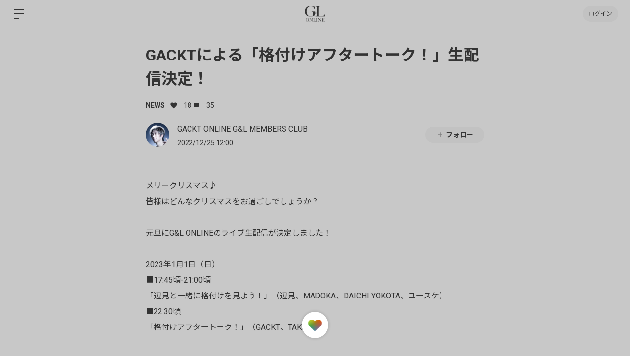

--- FILE ---
content_type: text/html; charset=utf-8
request_url: https://gackt-online.bitfan.id/contents/79200
body_size: 37564
content:
<!doctype html>
<html lang="ja">
  <head prefix="og: http://ogp.me/ns# fb: http://ogp.me/ns/fb#">
    <meta charset="utf-8">
<meta http-equiv="x-ua-compatible" content="ie=edge">
<script type="text/javascript">window.NREUM||(NREUM={});NREUM.info={"beacon":"bam.nr-data.net","errorBeacon":"bam.nr-data.net","licenseKey":"NRJS-48d1a7dacbd30ee64c6","applicationID":"798079491","transactionName":"dgkKQUBZVAhVQh1LRFcCC1hTX1ZLU19cTFRbEhcaQV5XEw==","queueTime":0,"applicationTime":369,"agent":""}</script>
<script type="text/javascript">(window.NREUM||(NREUM={})).init={privacy:{cookies_enabled:false},ajax:{deny_list:["bam.nr-data.net"]},feature_flags:["soft_nav"]};(window.NREUM||(NREUM={})).loader_config={xpid:"Vg8FVVNVDhAHXVlSAAgDX1U=",licenseKey:"NRJS-48d1a7dacbd30ee64c6",applicationID:"798079491",browserID:"798079847"};;/*! For license information please see nr-loader-full-1.308.0.min.js.LICENSE.txt */
(()=>{var e,t,r={384:(e,t,r)=>{"use strict";r.d(t,{NT:()=>a,US:()=>u,Zm:()=>o,bQ:()=>d,dV:()=>c,pV:()=>l});var n=r(6154),i=r(1863),s=r(1910);const a={beacon:"bam.nr-data.net",errorBeacon:"bam.nr-data.net"};function o(){return n.gm.NREUM||(n.gm.NREUM={}),void 0===n.gm.newrelic&&(n.gm.newrelic=n.gm.NREUM),n.gm.NREUM}function c(){let e=o();return e.o||(e.o={ST:n.gm.setTimeout,SI:n.gm.setImmediate||n.gm.setInterval,CT:n.gm.clearTimeout,XHR:n.gm.XMLHttpRequest,REQ:n.gm.Request,EV:n.gm.Event,PR:n.gm.Promise,MO:n.gm.MutationObserver,FETCH:n.gm.fetch,WS:n.gm.WebSocket},(0,s.i)(...Object.values(e.o))),e}function d(e,t){let r=o();r.initializedAgents??={},t.initializedAt={ms:(0,i.t)(),date:new Date},r.initializedAgents[e]=t}function u(e,t){o()[e]=t}function l(){return function(){let e=o();const t=e.info||{};e.info={beacon:a.beacon,errorBeacon:a.errorBeacon,...t}}(),function(){let e=o();const t=e.init||{};e.init={...t}}(),c(),function(){let e=o();const t=e.loader_config||{};e.loader_config={...t}}(),o()}},782:(e,t,r)=>{"use strict";r.d(t,{T:()=>n});const n=r(860).K7.pageViewTiming},860:(e,t,r)=>{"use strict";r.d(t,{$J:()=>u,K7:()=>c,P3:()=>d,XX:()=>i,Yy:()=>o,df:()=>s,qY:()=>n,v4:()=>a});const n="events",i="jserrors",s="browser/blobs",a="rum",o="browser/logs",c={ajax:"ajax",genericEvents:"generic_events",jserrors:i,logging:"logging",metrics:"metrics",pageAction:"page_action",pageViewEvent:"page_view_event",pageViewTiming:"page_view_timing",sessionReplay:"session_replay",sessionTrace:"session_trace",softNav:"soft_navigations",spa:"spa"},d={[c.pageViewEvent]:1,[c.pageViewTiming]:2,[c.metrics]:3,[c.jserrors]:4,[c.spa]:5,[c.ajax]:6,[c.sessionTrace]:7,[c.softNav]:8,[c.sessionReplay]:9,[c.logging]:10,[c.genericEvents]:11},u={[c.pageViewEvent]:a,[c.pageViewTiming]:n,[c.ajax]:n,[c.spa]:n,[c.softNav]:n,[c.metrics]:i,[c.jserrors]:i,[c.sessionTrace]:s,[c.sessionReplay]:s,[c.logging]:o,[c.genericEvents]:"ins"}},944:(e,t,r)=>{"use strict";r.d(t,{R:()=>i});var n=r(3241);function i(e,t){"function"==typeof console.debug&&(console.debug("New Relic Warning: https://github.com/newrelic/newrelic-browser-agent/blob/main/docs/warning-codes.md#".concat(e),t),(0,n.W)({agentIdentifier:null,drained:null,type:"data",name:"warn",feature:"warn",data:{code:e,secondary:t}}))}},993:(e,t,r)=>{"use strict";r.d(t,{A$:()=>s,ET:()=>a,TZ:()=>o,p_:()=>i});var n=r(860);const i={ERROR:"ERROR",WARN:"WARN",INFO:"INFO",DEBUG:"DEBUG",TRACE:"TRACE"},s={OFF:0,ERROR:1,WARN:2,INFO:3,DEBUG:4,TRACE:5},a="log",o=n.K7.logging},1541:(e,t,r)=>{"use strict";r.d(t,{U:()=>i,f:()=>n});const n={MFE:"MFE",BA:"BA"};function i(e,t){if(2!==t?.harvestEndpointVersion)return{};const r=t.agentRef.runtime.appMetadata.agents[0].entityGuid;return e?{"source.id":e.id,"source.name":e.name,"source.type":e.type,"parent.id":e.parent?.id||r,"parent.type":e.parent?.type||n.BA}:{"entity.guid":r,appId:t.agentRef.info.applicationID}}},1687:(e,t,r)=>{"use strict";r.d(t,{Ak:()=>d,Ze:()=>h,x3:()=>u});var n=r(3241),i=r(7836),s=r(3606),a=r(860),o=r(2646);const c={};function d(e,t){const r={staged:!1,priority:a.P3[t]||0};l(e),c[e].get(t)||c[e].set(t,r)}function u(e,t){e&&c[e]&&(c[e].get(t)&&c[e].delete(t),p(e,t,!1),c[e].size&&f(e))}function l(e){if(!e)throw new Error("agentIdentifier required");c[e]||(c[e]=new Map)}function h(e="",t="feature",r=!1){if(l(e),!e||!c[e].get(t)||r)return p(e,t);c[e].get(t).staged=!0,f(e)}function f(e){const t=Array.from(c[e]);t.every(([e,t])=>t.staged)&&(t.sort((e,t)=>e[1].priority-t[1].priority),t.forEach(([t])=>{c[e].delete(t),p(e,t)}))}function p(e,t,r=!0){const a=e?i.ee.get(e):i.ee,c=s.i.handlers;if(!a.aborted&&a.backlog&&c){if((0,n.W)({agentIdentifier:e,type:"lifecycle",name:"drain",feature:t}),r){const e=a.backlog[t],r=c[t];if(r){for(let t=0;e&&t<e.length;++t)g(e[t],r);Object.entries(r).forEach(([e,t])=>{Object.values(t||{}).forEach(t=>{t[0]?.on&&t[0]?.context()instanceof o.y&&t[0].on(e,t[1])})})}}a.isolatedBacklog||delete c[t],a.backlog[t]=null,a.emit("drain-"+t,[])}}function g(e,t){var r=e[1];Object.values(t[r]||{}).forEach(t=>{var r=e[0];if(t[0]===r){var n=t[1],i=e[3],s=e[2];n.apply(i,s)}})}},1738:(e,t,r)=>{"use strict";r.d(t,{U:()=>f,Y:()=>h});var n=r(3241),i=r(9908),s=r(1863),a=r(944),o=r(5701),c=r(3969),d=r(8362),u=r(860),l=r(4261);function h(e,t,r,s){const h=s||r;!h||h[e]&&h[e]!==d.d.prototype[e]||(h[e]=function(){(0,i.p)(c.xV,["API/"+e+"/called"],void 0,u.K7.metrics,r.ee),(0,n.W)({agentIdentifier:r.agentIdentifier,drained:!!o.B?.[r.agentIdentifier],type:"data",name:"api",feature:l.Pl+e,data:{}});try{return t.apply(this,arguments)}catch(e){(0,a.R)(23,e)}})}function f(e,t,r,n,a){const o=e.info;null===r?delete o.jsAttributes[t]:o.jsAttributes[t]=r,(a||null===r)&&(0,i.p)(l.Pl+n,[(0,s.t)(),t,r],void 0,"session",e.ee)}},1741:(e,t,r)=>{"use strict";r.d(t,{W:()=>s});var n=r(944),i=r(4261);class s{#e(e,...t){if(this[e]!==s.prototype[e])return this[e](...t);(0,n.R)(35,e)}addPageAction(e,t){return this.#e(i.hG,e,t)}register(e){return this.#e(i.eY,e)}recordCustomEvent(e,t){return this.#e(i.fF,e,t)}setPageViewName(e,t){return this.#e(i.Fw,e,t)}setCustomAttribute(e,t,r){return this.#e(i.cD,e,t,r)}noticeError(e,t){return this.#e(i.o5,e,t)}setUserId(e,t=!1){return this.#e(i.Dl,e,t)}setApplicationVersion(e){return this.#e(i.nb,e)}setErrorHandler(e){return this.#e(i.bt,e)}addRelease(e,t){return this.#e(i.k6,e,t)}log(e,t){return this.#e(i.$9,e,t)}start(){return this.#e(i.d3)}finished(e){return this.#e(i.BL,e)}recordReplay(){return this.#e(i.CH)}pauseReplay(){return this.#e(i.Tb)}addToTrace(e){return this.#e(i.U2,e)}setCurrentRouteName(e){return this.#e(i.PA,e)}interaction(e){return this.#e(i.dT,e)}wrapLogger(e,t,r){return this.#e(i.Wb,e,t,r)}measure(e,t){return this.#e(i.V1,e,t)}consent(e){return this.#e(i.Pv,e)}}},1863:(e,t,r)=>{"use strict";function n(){return Math.floor(performance.now())}r.d(t,{t:()=>n})},1910:(e,t,r)=>{"use strict";r.d(t,{i:()=>s});var n=r(944);const i=new Map;function s(...e){return e.every(e=>{if(i.has(e))return i.get(e);const t="function"==typeof e?e.toString():"",r=t.includes("[native code]"),s=t.includes("nrWrapper");return r||s||(0,n.R)(64,e?.name||t),i.set(e,r),r})}},2555:(e,t,r)=>{"use strict";r.d(t,{D:()=>o,f:()=>a});var n=r(384),i=r(8122);const s={beacon:n.NT.beacon,errorBeacon:n.NT.errorBeacon,licenseKey:void 0,applicationID:void 0,sa:void 0,queueTime:void 0,applicationTime:void 0,ttGuid:void 0,user:void 0,account:void 0,product:void 0,extra:void 0,jsAttributes:{},userAttributes:void 0,atts:void 0,transactionName:void 0,tNamePlain:void 0};function a(e){try{return!!e.licenseKey&&!!e.errorBeacon&&!!e.applicationID}catch(e){return!1}}const o=e=>(0,i.a)(e,s)},2614:(e,t,r)=>{"use strict";r.d(t,{BB:()=>a,H3:()=>n,g:()=>d,iL:()=>c,tS:()=>o,uh:()=>i,wk:()=>s});const n="NRBA",i="SESSION",s=144e5,a=18e5,o={STARTED:"session-started",PAUSE:"session-pause",RESET:"session-reset",RESUME:"session-resume",UPDATE:"session-update"},c={SAME_TAB:"same-tab",CROSS_TAB:"cross-tab"},d={OFF:0,FULL:1,ERROR:2}},2646:(e,t,r)=>{"use strict";r.d(t,{y:()=>n});class n{constructor(e){this.contextId=e}}},2843:(e,t,r)=>{"use strict";r.d(t,{G:()=>s,u:()=>i});var n=r(3878);function i(e,t=!1,r,i){(0,n.DD)("visibilitychange",function(){if(t)return void("hidden"===document.visibilityState&&e());e(document.visibilityState)},r,i)}function s(e,t,r){(0,n.sp)("pagehide",e,t,r)}},3241:(e,t,r)=>{"use strict";r.d(t,{W:()=>s});var n=r(6154);const i="newrelic";function s(e={}){try{n.gm.dispatchEvent(new CustomEvent(i,{detail:e}))}catch(e){}}},3304:(e,t,r)=>{"use strict";r.d(t,{A:()=>s});var n=r(7836);const i=()=>{const e=new WeakSet;return(t,r)=>{if("object"==typeof r&&null!==r){if(e.has(r))return;e.add(r)}return r}};function s(e){try{return JSON.stringify(e,i())??""}catch(e){try{n.ee.emit("internal-error",[e])}catch(e){}return""}}},3333:(e,t,r)=>{"use strict";r.d(t,{$v:()=>u,TZ:()=>n,Xh:()=>c,Zp:()=>i,kd:()=>d,mq:()=>o,nf:()=>a,qN:()=>s});const n=r(860).K7.genericEvents,i=["auxclick","click","copy","keydown","paste","scrollend"],s=["focus","blur"],a=4,o=1e3,c=2e3,d=["PageAction","UserAction","BrowserPerformance"],u={RESOURCES:"experimental.resources",REGISTER:"register"}},3434:(e,t,r)=>{"use strict";r.d(t,{Jt:()=>s,YM:()=>d});var n=r(7836),i=r(5607);const s="nr@original:".concat(i.W),a=50;var o=Object.prototype.hasOwnProperty,c=!1;function d(e,t){return e||(e=n.ee),r.inPlace=function(e,t,n,i,s){n||(n="");const a="-"===n.charAt(0);for(let o=0;o<t.length;o++){const c=t[o],d=e[c];l(d)||(e[c]=r(d,a?c+n:n,i,c,s))}},r.flag=s,r;function r(t,r,n,c,d){return l(t)?t:(r||(r=""),nrWrapper[s]=t,function(e,t,r){if(Object.defineProperty&&Object.keys)try{return Object.keys(e).forEach(function(r){Object.defineProperty(t,r,{get:function(){return e[r]},set:function(t){return e[r]=t,t}})}),t}catch(e){u([e],r)}for(var n in e)o.call(e,n)&&(t[n]=e[n])}(t,nrWrapper,e),nrWrapper);function nrWrapper(){var s,o,l,h;let f;try{o=this,s=[...arguments],l="function"==typeof n?n(s,o):n||{}}catch(t){u([t,"",[s,o,c],l],e)}i(r+"start",[s,o,c],l,d);const p=performance.now();let g;try{return h=t.apply(o,s),g=performance.now(),h}catch(e){throw g=performance.now(),i(r+"err",[s,o,e],l,d),f=e,f}finally{const e=g-p,t={start:p,end:g,duration:e,isLongTask:e>=a,methodName:c,thrownError:f};t.isLongTask&&i("long-task",[t,o],l,d),i(r+"end",[s,o,h],l,d)}}}function i(r,n,i,s){if(!c||t){var a=c;c=!0;try{e.emit(r,n,i,t,s)}catch(t){u([t,r,n,i],e)}c=a}}}function u(e,t){t||(t=n.ee);try{t.emit("internal-error",e)}catch(e){}}function l(e){return!(e&&"function"==typeof e&&e.apply&&!e[s])}},3606:(e,t,r)=>{"use strict";r.d(t,{i:()=>s});var n=r(9908);s.on=a;var i=s.handlers={};function s(e,t,r,s){a(s||n.d,i,e,t,r)}function a(e,t,r,i,s){s||(s="feature"),e||(e=n.d);var a=t[s]=t[s]||{};(a[r]=a[r]||[]).push([e,i])}},3738:(e,t,r)=>{"use strict";r.d(t,{He:()=>i,Kp:()=>o,Lc:()=>d,Rz:()=>u,TZ:()=>n,bD:()=>s,d3:()=>a,jx:()=>l,sl:()=>h,uP:()=>c});const n=r(860).K7.sessionTrace,i="bstResource",s="resource",a="-start",o="-end",c="fn"+a,d="fn"+o,u="pushState",l=1e3,h=3e4},3785:(e,t,r)=>{"use strict";r.d(t,{R:()=>c,b:()=>d});var n=r(9908),i=r(1863),s=r(860),a=r(3969),o=r(993);function c(e,t,r={},c=o.p_.INFO,d=!0,u,l=(0,i.t)()){(0,n.p)(a.xV,["API/logging/".concat(c.toLowerCase(),"/called")],void 0,s.K7.metrics,e),(0,n.p)(o.ET,[l,t,r,c,d,u],void 0,s.K7.logging,e)}function d(e){return"string"==typeof e&&Object.values(o.p_).some(t=>t===e.toUpperCase().trim())}},3878:(e,t,r)=>{"use strict";function n(e,t){return{capture:e,passive:!1,signal:t}}function i(e,t,r=!1,i){window.addEventListener(e,t,n(r,i))}function s(e,t,r=!1,i){document.addEventListener(e,t,n(r,i))}r.d(t,{DD:()=>s,jT:()=>n,sp:()=>i})},3969:(e,t,r)=>{"use strict";r.d(t,{TZ:()=>n,XG:()=>o,rs:()=>i,xV:()=>a,z_:()=>s});const n=r(860).K7.metrics,i="sm",s="cm",a="storeSupportabilityMetrics",o="storeEventMetrics"},4234:(e,t,r)=>{"use strict";r.d(t,{W:()=>s});var n=r(7836),i=r(1687);class s{constructor(e,t){this.agentIdentifier=e,this.ee=n.ee.get(e),this.featureName=t,this.blocked=!1}deregisterDrain(){(0,i.x3)(this.agentIdentifier,this.featureName)}}},4261:(e,t,r)=>{"use strict";r.d(t,{$9:()=>d,BL:()=>o,CH:()=>f,Dl:()=>w,Fw:()=>y,PA:()=>m,Pl:()=>n,Pv:()=>T,Tb:()=>l,U2:()=>s,V1:()=>E,Wb:()=>x,bt:()=>b,cD:()=>v,d3:()=>R,dT:()=>c,eY:()=>p,fF:()=>h,hG:()=>i,k6:()=>a,nb:()=>g,o5:()=>u});const n="api-",i="addPageAction",s="addToTrace",a="addRelease",o="finished",c="interaction",d="log",u="noticeError",l="pauseReplay",h="recordCustomEvent",f="recordReplay",p="register",g="setApplicationVersion",m="setCurrentRouteName",v="setCustomAttribute",b="setErrorHandler",y="setPageViewName",w="setUserId",R="start",x="wrapLogger",E="measure",T="consent"},5205:(e,t,r)=>{"use strict";r.d(t,{j:()=>S});var n=r(384),i=r(1741);var s=r(2555),a=r(3333);const o=e=>{if(!e||"string"!=typeof e)return!1;try{document.createDocumentFragment().querySelector(e)}catch{return!1}return!0};var c=r(2614),d=r(944),u=r(8122);const l="[data-nr-mask]",h=e=>(0,u.a)(e,(()=>{const e={feature_flags:[],experimental:{allow_registered_children:!1,resources:!1},mask_selector:"*",block_selector:"[data-nr-block]",mask_input_options:{color:!1,date:!1,"datetime-local":!1,email:!1,month:!1,number:!1,range:!1,search:!1,tel:!1,text:!1,time:!1,url:!1,week:!1,textarea:!1,select:!1,password:!0}};return{ajax:{deny_list:void 0,block_internal:!0,enabled:!0,autoStart:!0},api:{get allow_registered_children(){return e.feature_flags.includes(a.$v.REGISTER)||e.experimental.allow_registered_children},set allow_registered_children(t){e.experimental.allow_registered_children=t},duplicate_registered_data:!1},browser_consent_mode:{enabled:!1},distributed_tracing:{enabled:void 0,exclude_newrelic_header:void 0,cors_use_newrelic_header:void 0,cors_use_tracecontext_headers:void 0,allowed_origins:void 0},get feature_flags(){return e.feature_flags},set feature_flags(t){e.feature_flags=t},generic_events:{enabled:!0,autoStart:!0},harvest:{interval:30},jserrors:{enabled:!0,autoStart:!0},logging:{enabled:!0,autoStart:!0},metrics:{enabled:!0,autoStart:!0},obfuscate:void 0,page_action:{enabled:!0},page_view_event:{enabled:!0,autoStart:!0},page_view_timing:{enabled:!0,autoStart:!0},performance:{capture_marks:!1,capture_measures:!1,capture_detail:!0,resources:{get enabled(){return e.feature_flags.includes(a.$v.RESOURCES)||e.experimental.resources},set enabled(t){e.experimental.resources=t},asset_types:[],first_party_domains:[],ignore_newrelic:!0}},privacy:{cookies_enabled:!0},proxy:{assets:void 0,beacon:void 0},session:{expiresMs:c.wk,inactiveMs:c.BB},session_replay:{autoStart:!0,enabled:!1,preload:!1,sampling_rate:10,error_sampling_rate:100,collect_fonts:!1,inline_images:!1,fix_stylesheets:!0,mask_all_inputs:!0,get mask_text_selector(){return e.mask_selector},set mask_text_selector(t){o(t)?e.mask_selector="".concat(t,",").concat(l):""===t||null===t?e.mask_selector=l:(0,d.R)(5,t)},get block_class(){return"nr-block"},get ignore_class(){return"nr-ignore"},get mask_text_class(){return"nr-mask"},get block_selector(){return e.block_selector},set block_selector(t){o(t)?e.block_selector+=",".concat(t):""!==t&&(0,d.R)(6,t)},get mask_input_options(){return e.mask_input_options},set mask_input_options(t){t&&"object"==typeof t?e.mask_input_options={...t,password:!0}:(0,d.R)(7,t)}},session_trace:{enabled:!0,autoStart:!0},soft_navigations:{enabled:!0,autoStart:!0},spa:{enabled:!0,autoStart:!0},ssl:void 0,user_actions:{enabled:!0,elementAttributes:["id","className","tagName","type"]}}})());var f=r(6154),p=r(9324);let g=0;const m={buildEnv:p.F3,distMethod:p.Xs,version:p.xv,originTime:f.WN},v={consented:!1},b={appMetadata:{},get consented(){return this.session?.state?.consent||v.consented},set consented(e){v.consented=e},customTransaction:void 0,denyList:void 0,disabled:!1,harvester:void 0,isolatedBacklog:!1,isRecording:!1,loaderType:void 0,maxBytes:3e4,obfuscator:void 0,onerror:void 0,ptid:void 0,releaseIds:{},session:void 0,timeKeeper:void 0,registeredEntities:[],jsAttributesMetadata:{bytes:0},get harvestCount(){return++g}},y=e=>{const t=(0,u.a)(e,b),r=Object.keys(m).reduce((e,t)=>(e[t]={value:m[t],writable:!1,configurable:!0,enumerable:!0},e),{});return Object.defineProperties(t,r)};var w=r(5701);const R=e=>{const t=e.startsWith("http");e+="/",r.p=t?e:"https://"+e};var x=r(7836),E=r(3241);const T={accountID:void 0,trustKey:void 0,agentID:void 0,licenseKey:void 0,applicationID:void 0,xpid:void 0},A=e=>(0,u.a)(e,T),_=new Set;function S(e,t={},r,a){let{init:o,info:c,loader_config:d,runtime:u={},exposed:l=!0}=t;if(!c){const e=(0,n.pV)();o=e.init,c=e.info,d=e.loader_config}e.init=h(o||{}),e.loader_config=A(d||{}),c.jsAttributes??={},f.bv&&(c.jsAttributes.isWorker=!0),e.info=(0,s.D)(c);const p=e.init,g=[c.beacon,c.errorBeacon];_.has(e.agentIdentifier)||(p.proxy.assets&&(R(p.proxy.assets),g.push(p.proxy.assets)),p.proxy.beacon&&g.push(p.proxy.beacon),e.beacons=[...g],function(e){const t=(0,n.pV)();Object.getOwnPropertyNames(i.W.prototype).forEach(r=>{const n=i.W.prototype[r];if("function"!=typeof n||"constructor"===n)return;let s=t[r];e[r]&&!1!==e.exposed&&"micro-agent"!==e.runtime?.loaderType&&(t[r]=(...t)=>{const n=e[r](...t);return s?s(...t):n})})}(e),(0,n.US)("activatedFeatures",w.B)),u.denyList=[...p.ajax.deny_list||[],...p.ajax.block_internal?g:[]],u.ptid=e.agentIdentifier,u.loaderType=r,e.runtime=y(u),_.has(e.agentIdentifier)||(e.ee=x.ee.get(e.agentIdentifier),e.exposed=l,(0,E.W)({agentIdentifier:e.agentIdentifier,drained:!!w.B?.[e.agentIdentifier],type:"lifecycle",name:"initialize",feature:void 0,data:e.config})),_.add(e.agentIdentifier)}},5270:(e,t,r)=>{"use strict";r.d(t,{Aw:()=>a,SR:()=>s,rF:()=>o});var n=r(384),i=r(7767);function s(e){return!!(0,n.dV)().o.MO&&(0,i.V)(e)&&!0===e?.session_trace.enabled}function a(e){return!0===e?.session_replay.preload&&s(e)}function o(e,t){try{if("string"==typeof t?.type){if("password"===t.type.toLowerCase())return"*".repeat(e?.length||0);if(void 0!==t?.dataset?.nrUnmask||t?.classList?.contains("nr-unmask"))return e}}catch(e){}return"string"==typeof e?e.replace(/[\S]/g,"*"):"*".repeat(e?.length||0)}},5289:(e,t,r)=>{"use strict";r.d(t,{GG:()=>a,Qr:()=>c,sB:()=>o});var n=r(3878),i=r(6389);function s(){return"undefined"==typeof document||"complete"===document.readyState}function a(e,t){if(s())return e();const r=(0,i.J)(e),a=setInterval(()=>{s()&&(clearInterval(a),r())},500);(0,n.sp)("load",r,t)}function o(e){if(s())return e();(0,n.DD)("DOMContentLoaded",e)}function c(e){if(s())return e();(0,n.sp)("popstate",e)}},5607:(e,t,r)=>{"use strict";r.d(t,{W:()=>n});const n=(0,r(9566).bz)()},5701:(e,t,r)=>{"use strict";r.d(t,{B:()=>s,t:()=>a});var n=r(3241);const i=new Set,s={};function a(e,t){const r=t.agentIdentifier;s[r]??={},e&&"object"==typeof e&&(i.has(r)||(t.ee.emit("rumresp",[e]),s[r]=e,i.add(r),(0,n.W)({agentIdentifier:r,loaded:!0,drained:!0,type:"lifecycle",name:"load",feature:void 0,data:e})))}},6154:(e,t,r)=>{"use strict";r.d(t,{OF:()=>d,RI:()=>i,WN:()=>h,bv:()=>s,eN:()=>f,gm:()=>a,lR:()=>l,m:()=>c,mw:()=>o,sb:()=>u});var n=r(1863);const i="undefined"!=typeof window&&!!window.document,s="undefined"!=typeof WorkerGlobalScope&&("undefined"!=typeof self&&self instanceof WorkerGlobalScope&&self.navigator instanceof WorkerNavigator||"undefined"!=typeof globalThis&&globalThis instanceof WorkerGlobalScope&&globalThis.navigator instanceof WorkerNavigator),a=i?window:"undefined"!=typeof WorkerGlobalScope&&("undefined"!=typeof self&&self instanceof WorkerGlobalScope&&self||"undefined"!=typeof globalThis&&globalThis instanceof WorkerGlobalScope&&globalThis),o=Boolean("hidden"===a?.document?.visibilityState),c=""+a?.location,d=/iPad|iPhone|iPod/.test(a.navigator?.userAgent),u=d&&"undefined"==typeof SharedWorker,l=(()=>{const e=a.navigator?.userAgent?.match(/Firefox[/\s](\d+\.\d+)/);return Array.isArray(e)&&e.length>=2?+e[1]:0})(),h=Date.now()-(0,n.t)(),f=()=>"undefined"!=typeof PerformanceNavigationTiming&&a?.performance?.getEntriesByType("navigation")?.[0]?.responseStart},6344:(e,t,r)=>{"use strict";r.d(t,{BB:()=>u,Qb:()=>l,TZ:()=>i,Ug:()=>a,Vh:()=>s,_s:()=>o,bc:()=>d,yP:()=>c});var n=r(2614);const i=r(860).K7.sessionReplay,s="errorDuringReplay",a=.12,o={DomContentLoaded:0,Load:1,FullSnapshot:2,IncrementalSnapshot:3,Meta:4,Custom:5},c={[n.g.ERROR]:15e3,[n.g.FULL]:3e5,[n.g.OFF]:0},d={RESET:{message:"Session was reset",sm:"Reset"},IMPORT:{message:"Recorder failed to import",sm:"Import"},TOO_MANY:{message:"429: Too Many Requests",sm:"Too-Many"},TOO_BIG:{message:"Payload was too large",sm:"Too-Big"},CROSS_TAB:{message:"Session Entity was set to OFF on another tab",sm:"Cross-Tab"},ENTITLEMENTS:{message:"Session Replay is not allowed and will not be started",sm:"Entitlement"}},u=5e3,l={API:"api",RESUME:"resume",SWITCH_TO_FULL:"switchToFull",INITIALIZE:"initialize",PRELOAD:"preload"}},6389:(e,t,r)=>{"use strict";function n(e,t=500,r={}){const n=r?.leading||!1;let i;return(...r)=>{n&&void 0===i&&(e.apply(this,r),i=setTimeout(()=>{i=clearTimeout(i)},t)),n||(clearTimeout(i),i=setTimeout(()=>{e.apply(this,r)},t))}}function i(e){let t=!1;return(...r)=>{t||(t=!0,e.apply(this,r))}}r.d(t,{J:()=>i,s:()=>n})},6630:(e,t,r)=>{"use strict";r.d(t,{T:()=>n});const n=r(860).K7.pageViewEvent},6774:(e,t,r)=>{"use strict";r.d(t,{T:()=>n});const n=r(860).K7.jserrors},7295:(e,t,r)=>{"use strict";r.d(t,{Xv:()=>a,gX:()=>i,iW:()=>s});var n=[];function i(e){if(!e||s(e))return!1;if(0===n.length)return!0;if("*"===n[0].hostname)return!1;for(var t=0;t<n.length;t++){var r=n[t];if(r.hostname.test(e.hostname)&&r.pathname.test(e.pathname))return!1}return!0}function s(e){return void 0===e.hostname}function a(e){if(n=[],e&&e.length)for(var t=0;t<e.length;t++){let r=e[t];if(!r)continue;if("*"===r)return void(n=[{hostname:"*"}]);0===r.indexOf("http://")?r=r.substring(7):0===r.indexOf("https://")&&(r=r.substring(8));const i=r.indexOf("/");let s,a;i>0?(s=r.substring(0,i),a=r.substring(i)):(s=r,a="*");let[c]=s.split(":");n.push({hostname:o(c),pathname:o(a,!0)})}}function o(e,t=!1){const r=e.replace(/[.+?^${}()|[\]\\]/g,e=>"\\"+e).replace(/\*/g,".*?");return new RegExp((t?"^":"")+r+"$")}},7485:(e,t,r)=>{"use strict";r.d(t,{D:()=>i});var n=r(6154);function i(e){if(0===(e||"").indexOf("data:"))return{protocol:"data"};try{const t=new URL(e,location.href),r={port:t.port,hostname:t.hostname,pathname:t.pathname,search:t.search,protocol:t.protocol.slice(0,t.protocol.indexOf(":")),sameOrigin:t.protocol===n.gm?.location?.protocol&&t.host===n.gm?.location?.host};return r.port&&""!==r.port||("http:"===t.protocol&&(r.port="80"),"https:"===t.protocol&&(r.port="443")),r.pathname&&""!==r.pathname?r.pathname.startsWith("/")||(r.pathname="/".concat(r.pathname)):r.pathname="/",r}catch(e){return{}}}},7699:(e,t,r)=>{"use strict";r.d(t,{It:()=>s,KC:()=>o,No:()=>i,qh:()=>a});var n=r(860);const i=16e3,s=1e6,a="SESSION_ERROR",o={[n.K7.logging]:!0,[n.K7.genericEvents]:!1,[n.K7.jserrors]:!1,[n.K7.ajax]:!1}},7767:(e,t,r)=>{"use strict";r.d(t,{V:()=>i});var n=r(6154);const i=e=>n.RI&&!0===e?.privacy.cookies_enabled},7836:(e,t,r)=>{"use strict";r.d(t,{P:()=>o,ee:()=>c});var n=r(384),i=r(8990),s=r(2646),a=r(5607);const o="nr@context:".concat(a.W),c=function e(t,r){var n={},a={},u={},l=!1;try{l=16===r.length&&d.initializedAgents?.[r]?.runtime.isolatedBacklog}catch(e){}var h={on:p,addEventListener:p,removeEventListener:function(e,t){var r=n[e];if(!r)return;for(var i=0;i<r.length;i++)r[i]===t&&r.splice(i,1)},emit:function(e,r,n,i,s){!1!==s&&(s=!0);if(c.aborted&&!i)return;t&&s&&t.emit(e,r,n);var o=f(n);g(e).forEach(e=>{e.apply(o,r)});var d=v()[a[e]];d&&d.push([h,e,r,o]);return o},get:m,listeners:g,context:f,buffer:function(e,t){const r=v();if(t=t||"feature",h.aborted)return;Object.entries(e||{}).forEach(([e,n])=>{a[n]=t,t in r||(r[t]=[])})},abort:function(){h._aborted=!0,Object.keys(h.backlog).forEach(e=>{delete h.backlog[e]})},isBuffering:function(e){return!!v()[a[e]]},debugId:r,backlog:l?{}:t&&"object"==typeof t.backlog?t.backlog:{},isolatedBacklog:l};return Object.defineProperty(h,"aborted",{get:()=>{let e=h._aborted||!1;return e||(t&&(e=t.aborted),e)}}),h;function f(e){return e&&e instanceof s.y?e:e?(0,i.I)(e,o,()=>new s.y(o)):new s.y(o)}function p(e,t){n[e]=g(e).concat(t)}function g(e){return n[e]||[]}function m(t){return u[t]=u[t]||e(h,t)}function v(){return h.backlog}}(void 0,"globalEE"),d=(0,n.Zm)();d.ee||(d.ee=c)},8122:(e,t,r)=>{"use strict";r.d(t,{a:()=>i});var n=r(944);function i(e,t){try{if(!e||"object"!=typeof e)return(0,n.R)(3);if(!t||"object"!=typeof t)return(0,n.R)(4);const r=Object.create(Object.getPrototypeOf(t),Object.getOwnPropertyDescriptors(t)),s=0===Object.keys(r).length?e:r;for(let a in s)if(void 0!==e[a])try{if(null===e[a]){r[a]=null;continue}Array.isArray(e[a])&&Array.isArray(t[a])?r[a]=Array.from(new Set([...e[a],...t[a]])):"object"==typeof e[a]&&"object"==typeof t[a]?r[a]=i(e[a],t[a]):r[a]=e[a]}catch(e){r[a]||(0,n.R)(1,e)}return r}catch(e){(0,n.R)(2,e)}}},8139:(e,t,r)=>{"use strict";r.d(t,{u:()=>h});var n=r(7836),i=r(3434),s=r(8990),a=r(6154);const o={},c=a.gm.XMLHttpRequest,d="addEventListener",u="removeEventListener",l="nr@wrapped:".concat(n.P);function h(e){var t=function(e){return(e||n.ee).get("events")}(e);if(o[t.debugId]++)return t;o[t.debugId]=1;var r=(0,i.YM)(t,!0);function h(e){r.inPlace(e,[d,u],"-",p)}function p(e,t){return e[1]}return"getPrototypeOf"in Object&&(a.RI&&f(document,h),c&&f(c.prototype,h),f(a.gm,h)),t.on(d+"-start",function(e,t){var n=e[1];if(null!==n&&("function"==typeof n||"object"==typeof n)&&"newrelic"!==e[0]){var i=(0,s.I)(n,l,function(){var e={object:function(){if("function"!=typeof n.handleEvent)return;return n.handleEvent.apply(n,arguments)},function:n}[typeof n];return e?r(e,"fn-",null,e.name||"anonymous"):n});this.wrapped=e[1]=i}}),t.on(u+"-start",function(e){e[1]=this.wrapped||e[1]}),t}function f(e,t,...r){let n=e;for(;"object"==typeof n&&!Object.prototype.hasOwnProperty.call(n,d);)n=Object.getPrototypeOf(n);n&&t(n,...r)}},8362:(e,t,r)=>{"use strict";r.d(t,{d:()=>s});var n=r(9566),i=r(1741);class s extends i.W{agentIdentifier=(0,n.LA)(16)}},8374:(e,t,r)=>{r.nc=(()=>{try{return document?.currentScript?.nonce}catch(e){}return""})()},8990:(e,t,r)=>{"use strict";r.d(t,{I:()=>i});var n=Object.prototype.hasOwnProperty;function i(e,t,r){if(n.call(e,t))return e[t];var i=r();if(Object.defineProperty&&Object.keys)try{return Object.defineProperty(e,t,{value:i,writable:!0,enumerable:!1}),i}catch(e){}return e[t]=i,i}},9119:(e,t,r)=>{"use strict";r.d(t,{L:()=>s});var n=/([^?#]*)[^#]*(#[^?]*|$).*/,i=/([^?#]*)().*/;function s(e,t){return e?e.replace(t?n:i,"$1$2"):e}},9300:(e,t,r)=>{"use strict";r.d(t,{T:()=>n});const n=r(860).K7.ajax},9324:(e,t,r)=>{"use strict";r.d(t,{AJ:()=>a,F3:()=>i,Xs:()=>s,Yq:()=>o,xv:()=>n});const n="1.308.0",i="PROD",s="CDN",a="@newrelic/rrweb",o="1.0.1"},9566:(e,t,r)=>{"use strict";r.d(t,{LA:()=>o,ZF:()=>c,bz:()=>a,el:()=>d});var n=r(6154);const i="xxxxxxxx-xxxx-4xxx-yxxx-xxxxxxxxxxxx";function s(e,t){return e?15&e[t]:16*Math.random()|0}function a(){const e=n.gm?.crypto||n.gm?.msCrypto;let t,r=0;return e&&e.getRandomValues&&(t=e.getRandomValues(new Uint8Array(30))),i.split("").map(e=>"x"===e?s(t,r++).toString(16):"y"===e?(3&s()|8).toString(16):e).join("")}function o(e){const t=n.gm?.crypto||n.gm?.msCrypto;let r,i=0;t&&t.getRandomValues&&(r=t.getRandomValues(new Uint8Array(e)));const a=[];for(var o=0;o<e;o++)a.push(s(r,i++).toString(16));return a.join("")}function c(){return o(16)}function d(){return o(32)}},9908:(e,t,r)=>{"use strict";r.d(t,{d:()=>n,p:()=>i});var n=r(7836).ee.get("handle");function i(e,t,r,i,s){s?(s.buffer([e],i),s.emit(e,t,r)):(n.buffer([e],i),n.emit(e,t,r))}}},n={};function i(e){var t=n[e];if(void 0!==t)return t.exports;var s=n[e]={exports:{}};return r[e](s,s.exports,i),s.exports}i.m=r,i.d=(e,t)=>{for(var r in t)i.o(t,r)&&!i.o(e,r)&&Object.defineProperty(e,r,{enumerable:!0,get:t[r]})},i.f={},i.e=e=>Promise.all(Object.keys(i.f).reduce((t,r)=>(i.f[r](e,t),t),[])),i.u=e=>({95:"nr-full-compressor",222:"nr-full-recorder",891:"nr-full"}[e]+"-1.308.0.min.js"),i.o=(e,t)=>Object.prototype.hasOwnProperty.call(e,t),e={},t="NRBA-1.308.0.PROD:",i.l=(r,n,s,a)=>{if(e[r])e[r].push(n);else{var o,c;if(void 0!==s)for(var d=document.getElementsByTagName("script"),u=0;u<d.length;u++){var l=d[u];if(l.getAttribute("src")==r||l.getAttribute("data-webpack")==t+s){o=l;break}}if(!o){c=!0;var h={891:"sha512-fcveNDcpRQS9OweGhN4uJe88Qmg+EVyH6j/wngwL2Le0m7LYyz7q+JDx7KBxsdDF4TaPVsSmHg12T3pHwdLa7w==",222:"sha512-O8ZzdvgB4fRyt7k2Qrr4STpR+tCA2mcQEig6/dP3rRy9uEx1CTKQ6cQ7Src0361y7xS434ua+zIPo265ZpjlEg==",95:"sha512-jDWejat/6/UDex/9XjYoPPmpMPuEvBCSuCg/0tnihjbn5bh9mP3An0NzFV9T5Tc+3kKhaXaZA8UIKPAanD2+Gw=="};(o=document.createElement("script")).charset="utf-8",i.nc&&o.setAttribute("nonce",i.nc),o.setAttribute("data-webpack",t+s),o.src=r,0!==o.src.indexOf(window.location.origin+"/")&&(o.crossOrigin="anonymous"),h[a]&&(o.integrity=h[a])}e[r]=[n];var f=(t,n)=>{o.onerror=o.onload=null,clearTimeout(p);var i=e[r];if(delete e[r],o.parentNode&&o.parentNode.removeChild(o),i&&i.forEach(e=>e(n)),t)return t(n)},p=setTimeout(f.bind(null,void 0,{type:"timeout",target:o}),12e4);o.onerror=f.bind(null,o.onerror),o.onload=f.bind(null,o.onload),c&&document.head.appendChild(o)}},i.r=e=>{"undefined"!=typeof Symbol&&Symbol.toStringTag&&Object.defineProperty(e,Symbol.toStringTag,{value:"Module"}),Object.defineProperty(e,"__esModule",{value:!0})},i.p="https://js-agent.newrelic.com/",(()=>{var e={85:0,959:0};i.f.j=(t,r)=>{var n=i.o(e,t)?e[t]:void 0;if(0!==n)if(n)r.push(n[2]);else{var s=new Promise((r,i)=>n=e[t]=[r,i]);r.push(n[2]=s);var a=i.p+i.u(t),o=new Error;i.l(a,r=>{if(i.o(e,t)&&(0!==(n=e[t])&&(e[t]=void 0),n)){var s=r&&("load"===r.type?"missing":r.type),a=r&&r.target&&r.target.src;o.message="Loading chunk "+t+" failed: ("+s+": "+a+")",o.name="ChunkLoadError",o.type=s,o.request=a,n[1](o)}},"chunk-"+t,t)}};var t=(t,r)=>{var n,s,[a,o,c]=r,d=0;if(a.some(t=>0!==e[t])){for(n in o)i.o(o,n)&&(i.m[n]=o[n]);if(c)c(i)}for(t&&t(r);d<a.length;d++)s=a[d],i.o(e,s)&&e[s]&&e[s][0](),e[s]=0},r=self["webpackChunk:NRBA-1.308.0.PROD"]=self["webpackChunk:NRBA-1.308.0.PROD"]||[];r.forEach(t.bind(null,0)),r.push=t.bind(null,r.push.bind(r))})(),(()=>{"use strict";i(8374);var e=i(8362),t=i(860);const r=Object.values(t.K7);var n=i(5205);var s=i(9908),a=i(1863),o=i(4261),c=i(1738);var d=i(1687),u=i(4234),l=i(5289),h=i(6154),f=i(944),p=i(5270),g=i(7767),m=i(6389),v=i(7699);class b extends u.W{constructor(e,t){super(e.agentIdentifier,t),this.agentRef=e,this.abortHandler=void 0,this.featAggregate=void 0,this.loadedSuccessfully=void 0,this.onAggregateImported=new Promise(e=>{this.loadedSuccessfully=e}),this.deferred=Promise.resolve(),!1===e.init[this.featureName].autoStart?this.deferred=new Promise((t,r)=>{this.ee.on("manual-start-all",(0,m.J)(()=>{(0,d.Ak)(e.agentIdentifier,this.featureName),t()}))}):(0,d.Ak)(e.agentIdentifier,t)}importAggregator(e,t,r={}){if(this.featAggregate)return;const n=async()=>{let n;await this.deferred;try{if((0,g.V)(e.init)){const{setupAgentSession:t}=await i.e(891).then(i.bind(i,8766));n=t(e)}}catch(e){(0,f.R)(20,e),this.ee.emit("internal-error",[e]),(0,s.p)(v.qh,[e],void 0,this.featureName,this.ee)}try{if(!this.#t(this.featureName,n,e.init))return(0,d.Ze)(this.agentIdentifier,this.featureName),void this.loadedSuccessfully(!1);const{Aggregate:i}=await t();this.featAggregate=new i(e,r),e.runtime.harvester.initializedAggregates.push(this.featAggregate),this.loadedSuccessfully(!0)}catch(e){(0,f.R)(34,e),this.abortHandler?.(),(0,d.Ze)(this.agentIdentifier,this.featureName,!0),this.loadedSuccessfully(!1),this.ee&&this.ee.abort()}};h.RI?(0,l.GG)(()=>n(),!0):n()}#t(e,r,n){if(this.blocked)return!1;switch(e){case t.K7.sessionReplay:return(0,p.SR)(n)&&!!r;case t.K7.sessionTrace:return!!r;default:return!0}}}var y=i(6630),w=i(2614),R=i(3241);class x extends b{static featureName=y.T;constructor(e){var t;super(e,y.T),this.setupInspectionEvents(e.agentIdentifier),t=e,(0,c.Y)(o.Fw,function(e,r){"string"==typeof e&&("/"!==e.charAt(0)&&(e="/"+e),t.runtime.customTransaction=(r||"http://custom.transaction")+e,(0,s.p)(o.Pl+o.Fw,[(0,a.t)()],void 0,void 0,t.ee))},t),this.importAggregator(e,()=>i.e(891).then(i.bind(i,3718)))}setupInspectionEvents(e){const t=(t,r)=>{t&&(0,R.W)({agentIdentifier:e,timeStamp:t.timeStamp,loaded:"complete"===t.target.readyState,type:"window",name:r,data:t.target.location+""})};(0,l.sB)(e=>{t(e,"DOMContentLoaded")}),(0,l.GG)(e=>{t(e,"load")}),(0,l.Qr)(e=>{t(e,"navigate")}),this.ee.on(w.tS.UPDATE,(t,r)=>{(0,R.W)({agentIdentifier:e,type:"lifecycle",name:"session",data:r})})}}var E=i(384);class T extends e.d{constructor(e){var t;(super(),h.gm)?(this.features={},(0,E.bQ)(this.agentIdentifier,this),this.desiredFeatures=new Set(e.features||[]),this.desiredFeatures.add(x),(0,n.j)(this,e,e.loaderType||"agent"),t=this,(0,c.Y)(o.cD,function(e,r,n=!1){if("string"==typeof e){if(["string","number","boolean"].includes(typeof r)||null===r)return(0,c.U)(t,e,r,o.cD,n);(0,f.R)(40,typeof r)}else(0,f.R)(39,typeof e)},t),function(e){(0,c.Y)(o.Dl,function(t,r=!1){if("string"!=typeof t&&null!==t)return void(0,f.R)(41,typeof t);const n=e.info.jsAttributes["enduser.id"];r&&null!=n&&n!==t?(0,s.p)(o.Pl+"setUserIdAndResetSession",[t],void 0,"session",e.ee):(0,c.U)(e,"enduser.id",t,o.Dl,!0)},e)}(this),function(e){(0,c.Y)(o.nb,function(t){if("string"==typeof t||null===t)return(0,c.U)(e,"application.version",t,o.nb,!1);(0,f.R)(42,typeof t)},e)}(this),function(e){(0,c.Y)(o.d3,function(){e.ee.emit("manual-start-all")},e)}(this),function(e){(0,c.Y)(o.Pv,function(t=!0){if("boolean"==typeof t){if((0,s.p)(o.Pl+o.Pv,[t],void 0,"session",e.ee),e.runtime.consented=t,t){const t=e.features.page_view_event;t.onAggregateImported.then(e=>{const r=t.featAggregate;e&&!r.sentRum&&r.sendRum()})}}else(0,f.R)(65,typeof t)},e)}(this),this.run()):(0,f.R)(21)}get config(){return{info:this.info,init:this.init,loader_config:this.loader_config,runtime:this.runtime}}get api(){return this}run(){try{const e=function(e){const t={};return r.forEach(r=>{t[r]=!!e[r]?.enabled}),t}(this.init),n=[...this.desiredFeatures];n.sort((e,r)=>t.P3[e.featureName]-t.P3[r.featureName]),n.forEach(r=>{if(!e[r.featureName]&&r.featureName!==t.K7.pageViewEvent)return;if(r.featureName===t.K7.spa)return void(0,f.R)(67);const n=function(e){switch(e){case t.K7.ajax:return[t.K7.jserrors];case t.K7.sessionTrace:return[t.K7.ajax,t.K7.pageViewEvent];case t.K7.sessionReplay:return[t.K7.sessionTrace];case t.K7.pageViewTiming:return[t.K7.pageViewEvent];default:return[]}}(r.featureName).filter(e=>!(e in this.features));n.length>0&&(0,f.R)(36,{targetFeature:r.featureName,missingDependencies:n}),this.features[r.featureName]=new r(this)})}catch(e){(0,f.R)(22,e);for(const e in this.features)this.features[e].abortHandler?.();const t=(0,E.Zm)();delete t.initializedAgents[this.agentIdentifier]?.features,delete this.sharedAggregator;return t.ee.get(this.agentIdentifier).abort(),!1}}}var A=i(2843),_=i(782);class S extends b{static featureName=_.T;constructor(e){super(e,_.T),h.RI&&((0,A.u)(()=>(0,s.p)("docHidden",[(0,a.t)()],void 0,_.T,this.ee),!0),(0,A.G)(()=>(0,s.p)("winPagehide",[(0,a.t)()],void 0,_.T,this.ee)),this.importAggregator(e,()=>i.e(891).then(i.bind(i,9018))))}}var O=i(3969);class I extends b{static featureName=O.TZ;constructor(e){super(e,O.TZ),h.RI&&document.addEventListener("securitypolicyviolation",e=>{(0,s.p)(O.xV,["Generic/CSPViolation/Detected"],void 0,this.featureName,this.ee)}),this.importAggregator(e,()=>i.e(891).then(i.bind(i,6555)))}}var P=i(6774),k=i(3878),N=i(3304);class D{constructor(e,t,r,n,i){this.name="UncaughtError",this.message="string"==typeof e?e:(0,N.A)(e),this.sourceURL=t,this.line=r,this.column=n,this.__newrelic=i}}function j(e){return M(e)?e:new D(void 0!==e?.message?e.message:e,e?.filename||e?.sourceURL,e?.lineno||e?.line,e?.colno||e?.col,e?.__newrelic,e?.cause)}function C(e){const t="Unhandled Promise Rejection: ";if(!e?.reason)return;if(M(e.reason)){try{e.reason.message.startsWith(t)||(e.reason.message=t+e.reason.message)}catch(e){}return j(e.reason)}const r=j(e.reason);return(r.message||"").startsWith(t)||(r.message=t+r.message),r}function L(e){if(e.error instanceof SyntaxError&&!/:\d+$/.test(e.error.stack?.trim())){const t=new D(e.message,e.filename,e.lineno,e.colno,e.error.__newrelic,e.cause);return t.name=SyntaxError.name,t}return M(e.error)?e.error:j(e)}function M(e){return e instanceof Error&&!!e.stack}function B(e,r,n,i,o=(0,a.t)()){"string"==typeof e&&(e=new Error(e)),(0,s.p)("err",[e,o,!1,r,n.runtime.isRecording,void 0,i],void 0,t.K7.jserrors,n.ee),(0,s.p)("uaErr",[],void 0,t.K7.genericEvents,n.ee)}var H=i(1541),K=i(993),W=i(3785);function U(e,{customAttributes:t={},level:r=K.p_.INFO}={},n,i,s=(0,a.t)()){(0,W.R)(n.ee,e,t,r,!1,i,s)}function F(e,r,n,i,c=(0,a.t)()){(0,s.p)(o.Pl+o.hG,[c,e,r,i],void 0,t.K7.genericEvents,n.ee)}function V(e,r,n,i,c=(0,a.t)()){const{start:d,end:u,customAttributes:l}=r||{},h={customAttributes:l||{}};if("object"!=typeof h.customAttributes||"string"!=typeof e||0===e.length)return void(0,f.R)(57);const p=(e,t)=>null==e?t:"number"==typeof e?e:e instanceof PerformanceMark?e.startTime:Number.NaN;if(h.start=p(d,0),h.end=p(u,c),Number.isNaN(h.start)||Number.isNaN(h.end))(0,f.R)(57);else{if(h.duration=h.end-h.start,!(h.duration<0))return(0,s.p)(o.Pl+o.V1,[h,e,i],void 0,t.K7.genericEvents,n.ee),h;(0,f.R)(58)}}function z(e,r={},n,i,c=(0,a.t)()){(0,s.p)(o.Pl+o.fF,[c,e,r,i],void 0,t.K7.genericEvents,n.ee)}function G(e){(0,c.Y)(o.eY,function(t){return Y(e,t)},e)}function Y(e,r,n){(0,f.R)(54,"newrelic.register"),r||={},r.type=H.f.MFE,r.licenseKey||=e.info.licenseKey,r.blocked=!1,r.parent=n||{},Array.isArray(r.tags)||(r.tags=[]);const i={};r.tags.forEach(e=>{"name"!==e&&"id"!==e&&(i["source.".concat(e)]=!0)}),r.isolated??=!0;let o=()=>{};const c=e.runtime.registeredEntities;if(!r.isolated){const e=c.find(({metadata:{target:{id:e}}})=>e===r.id&&!r.isolated);if(e)return e}const d=e=>{r.blocked=!0,o=e};function u(e){return"string"==typeof e&&!!e.trim()&&e.trim().length<501||"number"==typeof e}e.init.api.allow_registered_children||d((0,m.J)(()=>(0,f.R)(55))),u(r.id)&&u(r.name)||d((0,m.J)(()=>(0,f.R)(48,r)));const l={addPageAction:(t,n={})=>g(F,[t,{...i,...n},e],r),deregister:()=>{d((0,m.J)(()=>(0,f.R)(68)))},log:(t,n={})=>g(U,[t,{...n,customAttributes:{...i,...n.customAttributes||{}}},e],r),measure:(t,n={})=>g(V,[t,{...n,customAttributes:{...i,...n.customAttributes||{}}},e],r),noticeError:(t,n={})=>g(B,[t,{...i,...n},e],r),register:(t={})=>g(Y,[e,t],l.metadata.target),recordCustomEvent:(t,n={})=>g(z,[t,{...i,...n},e],r),setApplicationVersion:e=>p("application.version",e),setCustomAttribute:(e,t)=>p(e,t),setUserId:e=>p("enduser.id",e),metadata:{customAttributes:i,target:r}},h=()=>(r.blocked&&o(),r.blocked);h()||c.push(l);const p=(e,t)=>{h()||(i[e]=t)},g=(r,n,i)=>{if(h())return;const o=(0,a.t)();(0,s.p)(O.xV,["API/register/".concat(r.name,"/called")],void 0,t.K7.metrics,e.ee);try{if(e.init.api.duplicate_registered_data&&"register"!==r.name){let e=n;if(n[1]instanceof Object){const t={"child.id":i.id,"child.type":i.type};e="customAttributes"in n[1]?[n[0],{...n[1],customAttributes:{...n[1].customAttributes,...t}},...n.slice(2)]:[n[0],{...n[1],...t},...n.slice(2)]}r(...e,void 0,o)}return r(...n,i,o)}catch(e){(0,f.R)(50,e)}};return l}class q extends b{static featureName=P.T;constructor(e){var t;super(e,P.T),t=e,(0,c.Y)(o.o5,(e,r)=>B(e,r,t),t),function(e){(0,c.Y)(o.bt,function(t){e.runtime.onerror=t},e)}(e),function(e){let t=0;(0,c.Y)(o.k6,function(e,r){++t>10||(this.runtime.releaseIds[e.slice(-200)]=(""+r).slice(-200))},e)}(e),G(e);try{this.removeOnAbort=new AbortController}catch(e){}this.ee.on("internal-error",(t,r)=>{this.abortHandler&&(0,s.p)("ierr",[j(t),(0,a.t)(),!0,{},e.runtime.isRecording,r],void 0,this.featureName,this.ee)}),h.gm.addEventListener("unhandledrejection",t=>{this.abortHandler&&(0,s.p)("err",[C(t),(0,a.t)(),!1,{unhandledPromiseRejection:1},e.runtime.isRecording],void 0,this.featureName,this.ee)},(0,k.jT)(!1,this.removeOnAbort?.signal)),h.gm.addEventListener("error",t=>{this.abortHandler&&(0,s.p)("err",[L(t),(0,a.t)(),!1,{},e.runtime.isRecording],void 0,this.featureName,this.ee)},(0,k.jT)(!1,this.removeOnAbort?.signal)),this.abortHandler=this.#r,this.importAggregator(e,()=>i.e(891).then(i.bind(i,2176)))}#r(){this.removeOnAbort?.abort(),this.abortHandler=void 0}}var Z=i(8990);let X=1;function J(e){const t=typeof e;return!e||"object"!==t&&"function"!==t?-1:e===h.gm?0:(0,Z.I)(e,"nr@id",function(){return X++})}function Q(e){if("string"==typeof e&&e.length)return e.length;if("object"==typeof e){if("undefined"!=typeof ArrayBuffer&&e instanceof ArrayBuffer&&e.byteLength)return e.byteLength;if("undefined"!=typeof Blob&&e instanceof Blob&&e.size)return e.size;if(!("undefined"!=typeof FormData&&e instanceof FormData))try{return(0,N.A)(e).length}catch(e){return}}}var ee=i(8139),te=i(7836),re=i(3434);const ne={},ie=["open","send"];function se(e){var t=e||te.ee;const r=function(e){return(e||te.ee).get("xhr")}(t);if(void 0===h.gm.XMLHttpRequest)return r;if(ne[r.debugId]++)return r;ne[r.debugId]=1,(0,ee.u)(t);var n=(0,re.YM)(r),i=h.gm.XMLHttpRequest,s=h.gm.MutationObserver,a=h.gm.Promise,o=h.gm.setInterval,c="readystatechange",d=["onload","onerror","onabort","onloadstart","onloadend","onprogress","ontimeout"],u=[],l=h.gm.XMLHttpRequest=function(e){const t=new i(e),s=r.context(t);try{r.emit("new-xhr",[t],s),t.addEventListener(c,(a=s,function(){var e=this;e.readyState>3&&!a.resolved&&(a.resolved=!0,r.emit("xhr-resolved",[],e)),n.inPlace(e,d,"fn-",y)}),(0,k.jT)(!1))}catch(e){(0,f.R)(15,e);try{r.emit("internal-error",[e])}catch(e){}}var a;return t};function p(e,t){n.inPlace(t,["onreadystatechange"],"fn-",y)}if(function(e,t){for(var r in e)t[r]=e[r]}(i,l),l.prototype=i.prototype,n.inPlace(l.prototype,ie,"-xhr-",y),r.on("send-xhr-start",function(e,t){p(e,t),function(e){u.push(e),s&&(g?g.then(b):o?o(b):(m=-m,v.data=m))}(t)}),r.on("open-xhr-start",p),s){var g=a&&a.resolve();if(!o&&!a){var m=1,v=document.createTextNode(m);new s(b).observe(v,{characterData:!0})}}else t.on("fn-end",function(e){e[0]&&e[0].type===c||b()});function b(){for(var e=0;e<u.length;e++)p(0,u[e]);u.length&&(u=[])}function y(e,t){return t}return r}var ae="fetch-",oe=ae+"body-",ce=["arrayBuffer","blob","json","text","formData"],de=h.gm.Request,ue=h.gm.Response,le="prototype";const he={};function fe(e){const t=function(e){return(e||te.ee).get("fetch")}(e);if(!(de&&ue&&h.gm.fetch))return t;if(he[t.debugId]++)return t;function r(e,r,n){var i=e[r];"function"==typeof i&&(e[r]=function(){var e,r=[...arguments],s={};t.emit(n+"before-start",[r],s),s[te.P]&&s[te.P].dt&&(e=s[te.P].dt);var a=i.apply(this,r);return t.emit(n+"start",[r,e],a),a.then(function(e){return t.emit(n+"end",[null,e],a),e},function(e){throw t.emit(n+"end",[e],a),e})})}return he[t.debugId]=1,ce.forEach(e=>{r(de[le],e,oe),r(ue[le],e,oe)}),r(h.gm,"fetch",ae),t.on(ae+"end",function(e,r){var n=this;if(r){var i=r.headers.get("content-length");null!==i&&(n.rxSize=i),t.emit(ae+"done",[null,r],n)}else t.emit(ae+"done",[e],n)}),t}var pe=i(7485),ge=i(9566);class me{constructor(e){this.agentRef=e}generateTracePayload(e){const t=this.agentRef.loader_config;if(!this.shouldGenerateTrace(e)||!t)return null;var r=(t.accountID||"").toString()||null,n=(t.agentID||"").toString()||null,i=(t.trustKey||"").toString()||null;if(!r||!n)return null;var s=(0,ge.ZF)(),a=(0,ge.el)(),o=Date.now(),c={spanId:s,traceId:a,timestamp:o};return(e.sameOrigin||this.isAllowedOrigin(e)&&this.useTraceContextHeadersForCors())&&(c.traceContextParentHeader=this.generateTraceContextParentHeader(s,a),c.traceContextStateHeader=this.generateTraceContextStateHeader(s,o,r,n,i)),(e.sameOrigin&&!this.excludeNewrelicHeader()||!e.sameOrigin&&this.isAllowedOrigin(e)&&this.useNewrelicHeaderForCors())&&(c.newrelicHeader=this.generateTraceHeader(s,a,o,r,n,i)),c}generateTraceContextParentHeader(e,t){return"00-"+t+"-"+e+"-01"}generateTraceContextStateHeader(e,t,r,n,i){return i+"@nr=0-1-"+r+"-"+n+"-"+e+"----"+t}generateTraceHeader(e,t,r,n,i,s){if(!("function"==typeof h.gm?.btoa))return null;var a={v:[0,1],d:{ty:"Browser",ac:n,ap:i,id:e,tr:t,ti:r}};return s&&n!==s&&(a.d.tk=s),btoa((0,N.A)(a))}shouldGenerateTrace(e){return this.agentRef.init?.distributed_tracing?.enabled&&this.isAllowedOrigin(e)}isAllowedOrigin(e){var t=!1;const r=this.agentRef.init?.distributed_tracing;if(e.sameOrigin)t=!0;else if(r?.allowed_origins instanceof Array)for(var n=0;n<r.allowed_origins.length;n++){var i=(0,pe.D)(r.allowed_origins[n]);if(e.hostname===i.hostname&&e.protocol===i.protocol&&e.port===i.port){t=!0;break}}return t}excludeNewrelicHeader(){var e=this.agentRef.init?.distributed_tracing;return!!e&&!!e.exclude_newrelic_header}useNewrelicHeaderForCors(){var e=this.agentRef.init?.distributed_tracing;return!!e&&!1!==e.cors_use_newrelic_header}useTraceContextHeadersForCors(){var e=this.agentRef.init?.distributed_tracing;return!!e&&!!e.cors_use_tracecontext_headers}}var ve=i(9300),be=i(7295);function ye(e){return"string"==typeof e?e:e instanceof(0,E.dV)().o.REQ?e.url:h.gm?.URL&&e instanceof URL?e.href:void 0}var we=["load","error","abort","timeout"],Re=we.length,xe=(0,E.dV)().o.REQ,Ee=(0,E.dV)().o.XHR;const Te="X-NewRelic-App-Data";class Ae extends b{static featureName=ve.T;constructor(e){super(e,ve.T),this.dt=new me(e),this.handler=(e,t,r,n)=>(0,s.p)(e,t,r,n,this.ee);try{const e={xmlhttprequest:"xhr",fetch:"fetch",beacon:"beacon"};h.gm?.performance?.getEntriesByType("resource").forEach(r=>{if(r.initiatorType in e&&0!==r.responseStatus){const n={status:r.responseStatus},i={rxSize:r.transferSize,duration:Math.floor(r.duration),cbTime:0};_e(n,r.name),this.handler("xhr",[n,i,r.startTime,r.responseEnd,e[r.initiatorType]],void 0,t.K7.ajax)}})}catch(e){}fe(this.ee),se(this.ee),function(e,r,n,i){function o(e){var t=this;t.totalCbs=0,t.called=0,t.cbTime=0,t.end=E,t.ended=!1,t.xhrGuids={},t.lastSize=null,t.loadCaptureCalled=!1,t.params=this.params||{},t.metrics=this.metrics||{},t.latestLongtaskEnd=0,e.addEventListener("load",function(r){T(t,e)},(0,k.jT)(!1)),h.lR||e.addEventListener("progress",function(e){t.lastSize=e.loaded},(0,k.jT)(!1))}function c(e){this.params={method:e[0]},_e(this,e[1]),this.metrics={}}function d(t,r){e.loader_config.xpid&&this.sameOrigin&&r.setRequestHeader("X-NewRelic-ID",e.loader_config.xpid);var n=i.generateTracePayload(this.parsedOrigin);if(n){var s=!1;n.newrelicHeader&&(r.setRequestHeader("newrelic",n.newrelicHeader),s=!0),n.traceContextParentHeader&&(r.setRequestHeader("traceparent",n.traceContextParentHeader),n.traceContextStateHeader&&r.setRequestHeader("tracestate",n.traceContextStateHeader),s=!0),s&&(this.dt=n)}}function u(e,t){var n=this.metrics,i=e[0],s=this;if(n&&i){var o=Q(i);o&&(n.txSize=o)}this.startTime=(0,a.t)(),this.body=i,this.listener=function(e){try{"abort"!==e.type||s.loadCaptureCalled||(s.params.aborted=!0),("load"!==e.type||s.called===s.totalCbs&&(s.onloadCalled||"function"!=typeof t.onload)&&"function"==typeof s.end)&&s.end(t)}catch(e){try{r.emit("internal-error",[e])}catch(e){}}};for(var c=0;c<Re;c++)t.addEventListener(we[c],this.listener,(0,k.jT)(!1))}function l(e,t,r){this.cbTime+=e,t?this.onloadCalled=!0:this.called+=1,this.called!==this.totalCbs||!this.onloadCalled&&"function"==typeof r.onload||"function"!=typeof this.end||this.end(r)}function f(e,t){var r=""+J(e)+!!t;this.xhrGuids&&!this.xhrGuids[r]&&(this.xhrGuids[r]=!0,this.totalCbs+=1)}function p(e,t){var r=""+J(e)+!!t;this.xhrGuids&&this.xhrGuids[r]&&(delete this.xhrGuids[r],this.totalCbs-=1)}function g(){this.endTime=(0,a.t)()}function m(e,t){t instanceof Ee&&"load"===e[0]&&r.emit("xhr-load-added",[e[1],e[2]],t)}function v(e,t){t instanceof Ee&&"load"===e[0]&&r.emit("xhr-load-removed",[e[1],e[2]],t)}function b(e,t,r){t instanceof Ee&&("onload"===r&&(this.onload=!0),("load"===(e[0]&&e[0].type)||this.onload)&&(this.xhrCbStart=(0,a.t)()))}function y(e,t){this.xhrCbStart&&r.emit("xhr-cb-time",[(0,a.t)()-this.xhrCbStart,this.onload,t],t)}function w(e){var t,r=e[1]||{};if("string"==typeof e[0]?0===(t=e[0]).length&&h.RI&&(t=""+h.gm.location.href):e[0]&&e[0].url?t=e[0].url:h.gm?.URL&&e[0]&&e[0]instanceof URL?t=e[0].href:"function"==typeof e[0].toString&&(t=e[0].toString()),"string"==typeof t&&0!==t.length){t&&(this.parsedOrigin=(0,pe.D)(t),this.sameOrigin=this.parsedOrigin.sameOrigin);var n=i.generateTracePayload(this.parsedOrigin);if(n&&(n.newrelicHeader||n.traceContextParentHeader))if(e[0]&&e[0].headers)o(e[0].headers,n)&&(this.dt=n);else{var s={};for(var a in r)s[a]=r[a];s.headers=new Headers(r.headers||{}),o(s.headers,n)&&(this.dt=n),e.length>1?e[1]=s:e.push(s)}}function o(e,t){var r=!1;return t.newrelicHeader&&(e.set("newrelic",t.newrelicHeader),r=!0),t.traceContextParentHeader&&(e.set("traceparent",t.traceContextParentHeader),t.traceContextStateHeader&&e.set("tracestate",t.traceContextStateHeader),r=!0),r}}function R(e,t){this.params={},this.metrics={},this.startTime=(0,a.t)(),this.dt=t,e.length>=1&&(this.target=e[0]),e.length>=2&&(this.opts=e[1]);var r=this.opts||{},n=this.target;_e(this,ye(n));var i=(""+(n&&n instanceof xe&&n.method||r.method||"GET")).toUpperCase();this.params.method=i,this.body=r.body,this.txSize=Q(r.body)||0}function x(e,r){if(this.endTime=(0,a.t)(),this.params||(this.params={}),(0,be.iW)(this.params))return;let i;this.params.status=r?r.status:0,"string"==typeof this.rxSize&&this.rxSize.length>0&&(i=+this.rxSize);const s={txSize:this.txSize,rxSize:i,duration:(0,a.t)()-this.startTime};n("xhr",[this.params,s,this.startTime,this.endTime,"fetch"],this,t.K7.ajax)}function E(e){const r=this.params,i=this.metrics;if(!this.ended){this.ended=!0;for(let t=0;t<Re;t++)e.removeEventListener(we[t],this.listener,!1);r.aborted||(0,be.iW)(r)||(i.duration=(0,a.t)()-this.startTime,this.loadCaptureCalled||4!==e.readyState?null==r.status&&(r.status=0):T(this,e),i.cbTime=this.cbTime,n("xhr",[r,i,this.startTime,this.endTime,"xhr"],this,t.K7.ajax))}}function T(e,n){e.params.status=n.status;var i=function(e,t){var r=e.responseType;return"json"===r&&null!==t?t:"arraybuffer"===r||"blob"===r||"json"===r?Q(e.response):"text"===r||""===r||void 0===r?Q(e.responseText):void 0}(n,e.lastSize);if(i&&(e.metrics.rxSize=i),e.sameOrigin&&n.getAllResponseHeaders().indexOf(Te)>=0){var a=n.getResponseHeader(Te);a&&((0,s.p)(O.rs,["Ajax/CrossApplicationTracing/Header/Seen"],void 0,t.K7.metrics,r),e.params.cat=a.split(", ").pop())}e.loadCaptureCalled=!0}r.on("new-xhr",o),r.on("open-xhr-start",c),r.on("open-xhr-end",d),r.on("send-xhr-start",u),r.on("xhr-cb-time",l),r.on("xhr-load-added",f),r.on("xhr-load-removed",p),r.on("xhr-resolved",g),r.on("addEventListener-end",m),r.on("removeEventListener-end",v),r.on("fn-end",y),r.on("fetch-before-start",w),r.on("fetch-start",R),r.on("fn-start",b),r.on("fetch-done",x)}(e,this.ee,this.handler,this.dt),this.importAggregator(e,()=>i.e(891).then(i.bind(i,3845)))}}function _e(e,t){var r=(0,pe.D)(t),n=e.params||e;n.hostname=r.hostname,n.port=r.port,n.protocol=r.protocol,n.host=r.hostname+":"+r.port,n.pathname=r.pathname,e.parsedOrigin=r,e.sameOrigin=r.sameOrigin}const Se={},Oe=["pushState","replaceState"];function Ie(e){const t=function(e){return(e||te.ee).get("history")}(e);return!h.RI||Se[t.debugId]++||(Se[t.debugId]=1,(0,re.YM)(t).inPlace(window.history,Oe,"-")),t}var Pe=i(3738);function ke(e){(0,c.Y)(o.BL,function(r=Date.now()){const n=r-h.WN;n<0&&(0,f.R)(62,r),(0,s.p)(O.XG,[o.BL,{time:n}],void 0,t.K7.metrics,e.ee),e.addToTrace({name:o.BL,start:r,origin:"nr"}),(0,s.p)(o.Pl+o.hG,[n,o.BL],void 0,t.K7.genericEvents,e.ee)},e)}const{He:Ne,bD:De,d3:je,Kp:Ce,TZ:Le,Lc:Me,uP:Be,Rz:He}=Pe;class Ke extends b{static featureName=Le;constructor(e){var r;super(e,Le),r=e,(0,c.Y)(o.U2,function(e){if(!(e&&"object"==typeof e&&e.name&&e.start))return;const n={n:e.name,s:e.start-h.WN,e:(e.end||e.start)-h.WN,o:e.origin||"",t:"api"};n.s<0||n.e<0||n.e<n.s?(0,f.R)(61,{start:n.s,end:n.e}):(0,s.p)("bstApi",[n],void 0,t.K7.sessionTrace,r.ee)},r),ke(e);if(!(0,g.V)(e.init))return void this.deregisterDrain();const n=this.ee;let d;Ie(n),this.eventsEE=(0,ee.u)(n),this.eventsEE.on(Be,function(e,t){this.bstStart=(0,a.t)()}),this.eventsEE.on(Me,function(e,r){(0,s.p)("bst",[e[0],r,this.bstStart,(0,a.t)()],void 0,t.K7.sessionTrace,n)}),n.on(He+je,function(e){this.time=(0,a.t)(),this.startPath=location.pathname+location.hash}),n.on(He+Ce,function(e){(0,s.p)("bstHist",[location.pathname+location.hash,this.startPath,this.time],void 0,t.K7.sessionTrace,n)});try{d=new PerformanceObserver(e=>{const r=e.getEntries();(0,s.p)(Ne,[r],void 0,t.K7.sessionTrace,n)}),d.observe({type:De,buffered:!0})}catch(e){}this.importAggregator(e,()=>i.e(891).then(i.bind(i,6974)),{resourceObserver:d})}}var We=i(6344);class Ue extends b{static featureName=We.TZ;#n;recorder;constructor(e){var r;let n;super(e,We.TZ),r=e,(0,c.Y)(o.CH,function(){(0,s.p)(o.CH,[],void 0,t.K7.sessionReplay,r.ee)},r),function(e){(0,c.Y)(o.Tb,function(){(0,s.p)(o.Tb,[],void 0,t.K7.sessionReplay,e.ee)},e)}(e);try{n=JSON.parse(localStorage.getItem("".concat(w.H3,"_").concat(w.uh)))}catch(e){}(0,p.SR)(e.init)&&this.ee.on(o.CH,()=>this.#i()),this.#s(n)&&this.importRecorder().then(e=>{e.startRecording(We.Qb.PRELOAD,n?.sessionReplayMode)}),this.importAggregator(this.agentRef,()=>i.e(891).then(i.bind(i,6167)),this),this.ee.on("err",e=>{this.blocked||this.agentRef.runtime.isRecording&&(this.errorNoticed=!0,(0,s.p)(We.Vh,[e],void 0,this.featureName,this.ee))})}#s(e){return e&&(e.sessionReplayMode===w.g.FULL||e.sessionReplayMode===w.g.ERROR)||(0,p.Aw)(this.agentRef.init)}importRecorder(){return this.recorder?Promise.resolve(this.recorder):(this.#n??=Promise.all([i.e(891),i.e(222)]).then(i.bind(i,4866)).then(({Recorder:e})=>(this.recorder=new e(this),this.recorder)).catch(e=>{throw this.ee.emit("internal-error",[e]),this.blocked=!0,e}),this.#n)}#i(){this.blocked||(this.featAggregate?this.featAggregate.mode!==w.g.FULL&&this.featAggregate.initializeRecording(w.g.FULL,!0,We.Qb.API):this.importRecorder().then(()=>{this.recorder.startRecording(We.Qb.API,w.g.FULL)}))}}var Fe=i(3333),Ve=i(9119);const ze={},Ge=new Set;function Ye(e){return"string"==typeof e?{type:"string",size:(new TextEncoder).encode(e).length}:e instanceof ArrayBuffer?{type:"ArrayBuffer",size:e.byteLength}:e instanceof Blob?{type:"Blob",size:e.size}:e instanceof DataView?{type:"DataView",size:e.byteLength}:ArrayBuffer.isView(e)?{type:"TypedArray",size:e.byteLength}:{type:"unknown",size:0}}class qe{constructor(e,t){this.timestamp=(0,a.t)(),this.currentUrl=(0,Ve.L)(window.location.href),this.socketId=(0,ge.LA)(8),this.requestedUrl=(0,Ve.L)(e),this.requestedProtocols=Array.isArray(t)?t.join(","):t||"",this.openedAt=void 0,this.protocol=void 0,this.extensions=void 0,this.binaryType=void 0,this.messageOrigin=void 0,this.messageCount=0,this.messageBytes=0,this.messageBytesMin=0,this.messageBytesMax=0,this.messageTypes=void 0,this.sendCount=0,this.sendBytes=0,this.sendBytesMin=0,this.sendBytesMax=0,this.sendTypes=void 0,this.closedAt=void 0,this.closeCode=void 0,this.closeReason="unknown",this.closeWasClean=void 0,this.connectedDuration=0,this.hasErrors=void 0}}class Ze extends b{static featureName=Fe.TZ;constructor(e){super(e,Fe.TZ);const r=e.init.feature_flags.includes("websockets"),n=[e.init.page_action.enabled,e.init.performance.capture_marks,e.init.performance.capture_measures,e.init.performance.resources.enabled,e.init.user_actions.enabled,r];var d;let u,l;if(d=e,(0,c.Y)(o.hG,(e,t)=>F(e,t,d),d),function(e){(0,c.Y)(o.fF,(t,r)=>z(t,r,e),e)}(e),ke(e),G(e),function(e){(0,c.Y)(o.V1,(t,r)=>V(t,r,e),e)}(e),r&&(l=function(e){if(!(0,E.dV)().o.WS)return e;const t=e.get("websockets");if(ze[t.debugId]++)return t;ze[t.debugId]=1,(0,A.G)(()=>{const e=(0,a.t)();Ge.forEach(r=>{r.nrData.closedAt=e,r.nrData.closeCode=1001,r.nrData.closeReason="Page navigating away",r.nrData.closeWasClean=!1,r.nrData.openedAt&&(r.nrData.connectedDuration=e-r.nrData.openedAt),t.emit("ws",[r.nrData],r)})});class r extends WebSocket{static name="WebSocket";static toString(){return"function WebSocket() { [native code] }"}toString(){return"[object WebSocket]"}get[Symbol.toStringTag](){return r.name}#a(e){(e.__newrelic??={}).socketId=this.nrData.socketId,this.nrData.hasErrors??=!0}constructor(...e){super(...e),this.nrData=new qe(e[0],e[1]),this.addEventListener("open",()=>{this.nrData.openedAt=(0,a.t)(),["protocol","extensions","binaryType"].forEach(e=>{this.nrData[e]=this[e]}),Ge.add(this)}),this.addEventListener("message",e=>{const{type:t,size:r}=Ye(e.data);this.nrData.messageOrigin??=(0,Ve.L)(e.origin),this.nrData.messageCount++,this.nrData.messageBytes+=r,this.nrData.messageBytesMin=Math.min(this.nrData.messageBytesMin||1/0,r),this.nrData.messageBytesMax=Math.max(this.nrData.messageBytesMax,r),(this.nrData.messageTypes??"").includes(t)||(this.nrData.messageTypes=this.nrData.messageTypes?"".concat(this.nrData.messageTypes,",").concat(t):t)}),this.addEventListener("close",e=>{this.nrData.closedAt=(0,a.t)(),this.nrData.closeCode=e.code,e.reason&&(this.nrData.closeReason=e.reason),this.nrData.closeWasClean=e.wasClean,this.nrData.connectedDuration=this.nrData.closedAt-this.nrData.openedAt,Ge.delete(this),t.emit("ws",[this.nrData],this)})}addEventListener(e,t,...r){const n=this,i="function"==typeof t?function(...e){try{return t.apply(this,e)}catch(e){throw n.#a(e),e}}:t?.handleEvent?{handleEvent:function(...e){try{return t.handleEvent.apply(t,e)}catch(e){throw n.#a(e),e}}}:t;return super.addEventListener(e,i,...r)}send(e){if(this.readyState===WebSocket.OPEN){const{type:t,size:r}=Ye(e);this.nrData.sendCount++,this.nrData.sendBytes+=r,this.nrData.sendBytesMin=Math.min(this.nrData.sendBytesMin||1/0,r),this.nrData.sendBytesMax=Math.max(this.nrData.sendBytesMax,r),(this.nrData.sendTypes??"").includes(t)||(this.nrData.sendTypes=this.nrData.sendTypes?"".concat(this.nrData.sendTypes,",").concat(t):t)}try{return super.send(e)}catch(e){throw this.#a(e),e}}close(...e){try{super.close(...e)}catch(e){throw this.#a(e),e}}}return h.gm.WebSocket=r,t}(this.ee)),h.RI){if(fe(this.ee),se(this.ee),u=Ie(this.ee),e.init.user_actions.enabled){function f(t){const r=(0,pe.D)(t);return e.beacons.includes(r.hostname+":"+r.port)}function p(){u.emit("navChange")}Fe.Zp.forEach(e=>(0,k.sp)(e,e=>(0,s.p)("ua",[e],void 0,this.featureName,this.ee),!0)),Fe.qN.forEach(e=>{const t=(0,m.s)(e=>{(0,s.p)("ua",[e],void 0,this.featureName,this.ee)},500,{leading:!0});(0,k.sp)(e,t)}),h.gm.addEventListener("error",()=>{(0,s.p)("uaErr",[],void 0,t.K7.genericEvents,this.ee)},(0,k.jT)(!1,this.removeOnAbort?.signal)),this.ee.on("open-xhr-start",(e,r)=>{f(e[1])||r.addEventListener("readystatechange",()=>{2===r.readyState&&(0,s.p)("uaXhr",[],void 0,t.K7.genericEvents,this.ee)})}),this.ee.on("fetch-start",e=>{e.length>=1&&!f(ye(e[0]))&&(0,s.p)("uaXhr",[],void 0,t.K7.genericEvents,this.ee)}),u.on("pushState-end",p),u.on("replaceState-end",p),window.addEventListener("hashchange",p,(0,k.jT)(!0,this.removeOnAbort?.signal)),window.addEventListener("popstate",p,(0,k.jT)(!0,this.removeOnAbort?.signal))}if(e.init.performance.resources.enabled&&h.gm.PerformanceObserver?.supportedEntryTypes.includes("resource")){new PerformanceObserver(e=>{e.getEntries().forEach(e=>{(0,s.p)("browserPerformance.resource",[e],void 0,this.featureName,this.ee)})}).observe({type:"resource",buffered:!0})}}r&&l.on("ws",e=>{(0,s.p)("ws-complete",[e],void 0,this.featureName,this.ee)});try{this.removeOnAbort=new AbortController}catch(g){}this.abortHandler=()=>{this.removeOnAbort?.abort(),this.abortHandler=void 0},n.some(e=>e)?this.importAggregator(e,()=>i.e(891).then(i.bind(i,8019))):this.deregisterDrain()}}var Xe=i(2646);const $e=new Map;function Je(e,t,r,n,i=!0){if("object"!=typeof t||!t||"string"!=typeof r||!r||"function"!=typeof t[r])return(0,f.R)(29);const s=function(e){return(e||te.ee).get("logger")}(e),a=(0,re.YM)(s),o=new Xe.y(te.P);o.level=n.level,o.customAttributes=n.customAttributes,o.autoCaptured=i;const c=t[r]?.[re.Jt]||t[r];return $e.set(c,o),a.inPlace(t,[r],"wrap-logger-",()=>$e.get(c)),s}var Qe=i(1910);class et extends b{static featureName=K.TZ;constructor(e){var t;super(e,K.TZ),t=e,(0,c.Y)(o.$9,(e,r)=>U(e,r,t),t),function(e){(0,c.Y)(o.Wb,(t,r,{customAttributes:n={},level:i=K.p_.INFO}={})=>{Je(e.ee,t,r,{customAttributes:n,level:i},!1)},e)}(e),G(e);const r=this.ee;["log","error","warn","info","debug","trace"].forEach(e=>{(0,Qe.i)(h.gm.console[e]),Je(r,h.gm.console,e,{level:"log"===e?"info":e})}),this.ee.on("wrap-logger-end",function([e]){const{level:t,customAttributes:n,autoCaptured:i}=this;(0,W.R)(r,e,n,t,i)}),this.importAggregator(e,()=>i.e(891).then(i.bind(i,5288)))}}new T({features:[x,S,Ke,Ue,Ae,I,q,Ze,et],loaderType:"pro"})})()})();</script>
<meta http-equiv="content-type" content="ext/html; charset=utf-8">

<title>GACKTによる「格付けアフタートーク！」生配信決定！ | GACKT ONLINE G&amp;L MEMBERS CLUB</title>
<meta name="keywords" content="Bitfan,ビットファン,熱量,ファン,ファンクラブ,ECサイト,イベント,ポイント">
<meta name="description" content="メリークリスマス♪皆様はどんなクリスマスをお過ごしでしょうか？元旦にG&amp;L ONLINEのライブ生配信が決定しました！2023年1月1日（日）■17:45頃-21:00頃「辺見と一緒に格付けを見よう！」（辺見、MADOKA、DAICH...">
<meta name="viewport" content="width=device-width, initial-scale=1, shrink-to-fit=no">
<link rel="shortcut icon" type="image/x-icon" href="https://bitfan-id.s3.ap-northeast-1.amazonaws.com/store/13f0468efb5538213be80bc51b510a57.jpg" />
<link rel="apple-touch-icon" type="image/png" href="https://bitfan-id.s3.ap-northeast-1.amazonaws.com/store/13f0468efb5538213be80bc51b510a57.jpg" />

      <meta property="og:type" content="article"/>
  <meta property="og:locale" content="ja_JP" />
  <meta property="og:site_name" content="GACKT ONLINE G&amp;L MEMBERS CLUB" />
  <meta property="fb:app_id" content="241216759941535" />
  <meta property="og:title" content="GACKTによる「格付けアフタートーク！」生配信決定！"/>
  <meta property="og:image" content="https://bitfan-id.s3.ap-northeast-1.amazonaws.com/store/3c93c99e8dc7f2fd49d0dce6f75926ab.jpg" />
  <meta property="og:description" content="メリークリスマス♪皆様はどんなクリスマスをお過ごしでしょうか？元旦にG&amp;L ONLINEのライブ生配信が決定しました！2023年1月1日（日）■17:45頃-21:00頃「辺見と一緒に格付けを見よう！」（辺見、MADOKA、DAICH..."/>
  <meta property="og:url" content="https://gackt-online.bitfan.id/contents/79200"/>
  <meta property="twitter:card" content="summary_large_image">
  <meta property="twitter:site" content="@bitfan_official"/>
  <meta property="twitter:url" content="https://gackt-online.bitfan.id/contents/79200"/>
  <meta property="twitter:title" content="GACKTによる「格付けアフタートーク！」生配信決定！"/>
  <meta property="twitter:description" content="メリークリスマス♪皆様はどんなクリスマスをお過ごしでしょうか？元旦にG&amp;L ONLINEのライブ生配信が決定しました！2023年1月1日（日）■17:45頃-21:00頃「辺見と一緒に格付けを見よう！」（辺見、MADOKA、DAICH..."/>

    <meta name="csrf-param" content="authenticity_token" />
<meta name="csrf-token" content="Z6DMHFWXjGgxbmdXn52Fv5jrOL9TYa89vm7YQbtiRVAkIUuEWXEi8lWeqWjH0CckN4AS77LX8ANdnyBj3BZbKg==" />
    
    <link href="https://fonts.googleapis.com/css2?family=Noto+Sans+JP:wght@400;700&amp;family=Roboto:wght@400;700&display=swap" rel="stylesheet">

    <link href="https://fonts.googleapis.com/css2?family=Noto+Sans+JP:wght@400;700&amp;family=Roboto:wght@400;700&display=swap" rel="stylesheet">

  <style>
    :root {
      --color-base: #c8c8c8;
      --color-base-font: #333333;
      --color-main: #20307e;
      --color-main-font: #c8c8c8;
      --color-key: #a2c233;
      --color-key-font: #ffffff;
      --color-accent: #20307e;
      --color-disable: var(--color-main);
      --color-border: #e6e6e6;
      --color-base-sub: #f2f2f2;
      --color-base-font-sub: #818181;
      --color-icon: #190D21;
      --color-background: #C2C2C2;
      --font-weight-text-base: 400;
      --font-weight-text-accent: 700;
      --font-family-base: Roboto, "Noto Sans JP";
      --font-weight-decorate-base: 400;
      --font-weight-decorate-accent: 700;
      --font-family-decorate: Roboto, "Noto Sans JP";
    }
  </style>

    <link rel="stylesheet" media="all" href="/assets/app/common/club-d0f990cb927fda956afadd545ae6c1b8b9deac1bc259de73d6813174aa46eea5.css" />
    <link rel="stylesheet" media="all" href="/assets/app/common/feed_for_club-8c4e094b6607d14517771c96640767b4521e54bdc6414fa611c4368e5a5dde07.css" />
    <link rel="stylesheet" media="screen" href="/packs/css/app/content_associations-6553365d.chunk.css" />
    
    <!-- Google Tag Manager -->
<script>
    window.dataLayer = window.dataLayer || [];

    var gtmSendValues = {}
        gtmSendValues['memberType'] = 'not_signed_in'
    dataLayer.push(gtmSendValues);
    (function(w,d,s,l,i){w[l]=w[l]||[];w[l].push({'gtm.start':
    new Date().getTime(),event:'gtm.js'});var f=d.getElementsByTagName(s)[0],
    j=d.createElement(s),dl=l!='dataLayer'?'&l='+l:'';j.async=true;j.src=
    'https://www.googletagmanager.com/gtm.js?id='+i+dl;f.parentNode.insertBefore(j,f);
    })(window,document,'script','dataLayer','GTM-56B6H7N');
</script>
<!-- End Google Tag Manager -->

    <script async src="https://www.tiktok.com/embed.js"></script>
  </head>
  <body id="contents" class="theme-light template_01_simple_underlayer" style="">
    <!-- Google Tag Manager (noscript) -->
<noscript><iframe src="https://www.googletagmanager.com/ns.html?id=GTM-56B6H7N"
height="0" width="0" style="display:none;visibility:hidden"></iframe></noscript>
<!-- End Google Tag Manager (noscript) -->

    <div class="l-clubWrapper">

          <script src="https://www.google.com/recaptcha/api.js"></script>
          
            <div class="l-clubMenu">
    <div class="l-clubMenu__bg"></div>
    <div class="l-clubMenu__wrapper">
      <div class="l-clubMenu__inner">
        <div class="l-clubMenu__container">
          <div class="l-clubMenu__close">
            <button class="l-clubMenu__closeButton">
                <svg xmlns="http://www.w3.org/2000/svg" width="16" height="16" viewBox="0 0 24 24">
                  <rect width="16" height="16" fill="#fff" opacity="0"/>
                  <path d="M593.51,3435.87l-1.78-1.77-9.89,9.9,9.9,9.9,1.77-1.77-8.13-8.13Z" transform="translate(-576 -3432)" fill="#fff"/>
                </svg>
            </button>
          </div>
          <div class="l-clubMenu__summary">
              <p class="l-clubMenu__summary__name">GACKT ONLINE G&amp;L MEMBERS CLUB</p>

                <a class="l-clubMenu__summary__button" data-method="post" href="/follow/regist">
      <span>
        <svg xmlns="http://www.w3.org/2000/svg" width="16" height="16" viewBox="0 0 16 16">
          <g transform="translate(-100 -1482)">
            <rect width="16" height="16" transform="translate(100 1482)" fill="#818181" opacity="0"/>
            <path d="M114.333,1492.333h-4v4H109v-4h-4V1491h4v-4h1.333v4h4Z" transform="translate(-1.667 -1.667)" fill="#818181"/>
          </g>
        </svg>
      </span>
      フォロー
</a>
          </div>
          <nav class="l-clubMenu__content l-clubMenu__content--margin">
            <ul class="l-clubMenu__items">
              <li><a class="" href="https://gackt-online.bitfan.id/">TOP</a></li>
    <li>
      <a class="is-current" href="https://gackt-online.bitfan.id/contents/menu/38654">
        NEWS
        <span class="c-clubCategory">NEW</span>
</a>    </li>
    <li>
      <a class="" href="https://gackt-online.bitfan.id/updates">
        UPDATES
        <span class="c-clubCategory">NEW</span>
</a>    </li>
    <li>
      <a class="" href="https://gackt-online.bitfan.id/contents/menu/96052">
        YFCz
        
</a>    </li>
    <li>
      <a class="" href="https://gackt-online.bitfan.id/contents/menu/38673">
        G-MUSIC
        
</a>    </li>
    <li>
      <a class="" href="https://gackt-online.bitfan.id/contents/menu/38674">
        G-WORKS &amp; PRIVATE
        
</a>    </li>
    <li>
      <a class="" href="https://gackt-online.bitfan.id/contents/menu/74995">
        兄貴の背中
        <span class="c-clubCategory">NEW</span>
</a>    </li>
    <li>
      <a class="" href="https://gackt-online.bitfan.id/contents/menu/38662">
        DOG♡LOVE
        
</a>    </li>
    <li>
      <a class="" href="https://gackt-online.bitfan.id/contents/menu/62742">
        GACKT画伯
        
</a>    </li>
    <li>
      <a class="" href="https://gackt-online.bitfan.id/contents/menu/71293">
        GACKT美術館
        
</a>    </li>
    <li>
      <a class="" href="https://gackt-online.bitfan.id/contents/menu/38728">
        GG-AGO
        
</a>    </li>
    <li>
      <a class="" href="https://gackt-online.bitfan.id/contents/menu/51706">
        DEARS DAY
        
</a>    </li>
    <li>
      <a class="" href="https://gackt-online.bitfan.id/contents/menu/38726">
        G-EVENTS
        
</a>    </li>
    <li>
      <a class="" href="https://gackt-online.bitfan.id/contents/menu/38729">
        G-PARTNERS
        
</a>    </li>
    <li>
      <a class="" href="https://gackt-online.bitfan.id/contents/menu/38675">
        G-GOODS
        
</a>    </li>

            </ul>
          </nav>
        </div>
            <div class="l-clubMenu__register">
                <a class="l-clubMenu__register__button" href="https://gackt-online.bitfan.id/registrations">会員登録</a>
            </div>
      </div>
    </div>
  </div>
<div class="l-clubHeader">
  
  <header class="l-clubHeader__container">
    <div class="l-clubHeader__inner">
      <p class="l-clubHeader__name">
        <a href="https://gackt-online.bitfan.id/">
            <img alt="GACKT ONLINE G&amp;L MEMBERS CLUB" src="https://bitfan-id.s3.ap-northeast-1.amazonaws.com/store/ecdcedc9e9d72fbf2aca1705ea4878fd.png" />
</a>      </p>
      <div class="l-clubHeader__hamburger">
        <div class="l-clubHeader__hamburger__icon">
          <span></span>
          <span></span>
          <span></span>
        </div>
      </div>
      <div class="l-clubHeader__utility">
          <a class="l-clubHeader__utility__login" data-method="get" href="https://bitfan.id/users/sign_in">
            ログイン
</a>      </div>
    </div>
  </header>
</div>

            <div class="bitfan-sticky-menu"></div>


      <main class="l-clubContent">
        
    
  <div class="c-clubContainer c-clubContainer--inner" data-image-protection=true>
    <article class="p-clubArticle">
        <div class="p-clubModal p-clubModal--fixLightColor p-clubModal--fixHeader" data-modal="tip">
          <div class="p-clubModal__wrapper">
            <div class="p-clubModal__bg"></div>
            <section class="p-clubModal__content">
              <header class="p-clubModal__content__header">
                <h3 class="p-clubModal__content__name">ハートをおくったユーザー</h3>
                <button class="p-clubModal__content__close">
                  <svg xmlns="http://www.w3.org/2000/svg" width="32" height="32" viewBox="0 0 32 32">
                    <g transform="translate(0)" opacity="0">
                      <rect width="32" height="32" rx="16" transform="translate(0)" fill="rgba(0,0,0,0.4)"/>
                    </g>
                    <g transform="translate(-640 -3428)">
                      <rect width="24" height="24" transform="translate(644 3432)" fill="#818181" opacity="0"/>
                      <path d="M663,3438.409l-1.41-1.41-5.59,5.59-5.59-5.59-1.41,1.41,5.59,5.59-5.59,5.59,1.41,1.41,5.59-5.59,5.59,5.59,1.41-1.41-5.59-5.59Z" fill="#818181"/>
                    </g>
                  </svg>
                </button>
              </header>
              <div class="p-clubModal__content__body p-clubModal__content__body--wide">
                <div id="js-clubHeartFromUser" class="p-clubHeartRanking p-clubHeartRanking--fromUser">
                  <div class="c-clubLoading">
                    <div class="c-clubLoading__icon"><div></div></div>
                  </div>
                  <p class="p-clubHeartRanking__noData">ハートをおくったユーザーはいません</p>
                  <ul class="p-clubHeartRanking__items"></ul>
                  <div class="p-clubHeartRanking__loadPoint"></div>
                  <template id="js-template">
                    <li class="p-clubHeartRanking__item">
                      <div class="p-clubHeartRanking__icon">
                        <img alt="" src="/assets/renewal/common/img_icon_no_image-b8809490fc9aae7083bdedab5e27c5e729cfd8b69b11bdcc104b6584a9819f7d.png" />
                      </div>
                      <p class="p-clubHeartRanking__name"></p>
                      <p class="p-clubHeartRanking__count"></p>
                      <div class="p-clubHeartRanking__heartIcon">
                        <img alt="" src="/assets/renewal/club/common/icon_favorite-ec2a3080af4c7e8a15091e1ee6e68082f072ccbfce2557ac06945cf77864c400.png" />
                      </div>
                    </li>
                  </template>
                </div>
              </div>
            </section>
          </div>
        </div>
      <div class="p-clubArticle__label">
        
        
      </div>
      <h1 class="p-clubArticle__name">GACKTによる「格付けアフタートーク！」生配信決定！</h1>
      <div class="p-clubArticle__status">
          <div class="p-clubArticle__status__category">
              <a href="https://gackt-online.bitfan.id/contents/menu/38654">NEWS</a>
          </div>
          <div class="c-clubStatus">
              <div class="c-clubStatus__item js-modal" data-modal="tip" style="cursor: pointer;">
                <svg id="icon_heart_gray" xmlns="http://www.w3.org/2000/svg" width="16" height="16" viewBox="0 0 24 24">
                  <rect id="Path" width="24" height="24" opacity="0"/>
                  <path id="Icon" d="M895.32,261.468c5.092-4.523,8.453-7.5,8.453-11.153A5.325,5.325,0,0,0,898.336,245a5.977,5.977,0,0,0-4.449,2.02,5.977,5.977,0,0,0-4.449-2.02A5.325,5.325,0,0,0,884,250.315c0,3.653,3.361,6.63,8.453,11.143l1.433,1.276Z" transform="translate(-882.042 -241.292)"/>
                </svg>
                <p id="content_tip_count">18</p>
              </div>
              <a href="#js-content-associations" class="c-clubStatus__item">
                <svg xmlns="http://www.w3.org/2000/svg" width="16" height="16" viewBox="0 0 24 24">
                  <rect id="Path" width="24" height="24" opacity="0"/>
                  <path id="Icon" d="M491.233,1219.523v9.14a1.528,1.528,0,0,1-1.523,1.523H479.047L476,1233.233v-13.71a1.528,1.528,0,0,1,1.523-1.523H489.71A1.528,1.528,0,0,1,491.233,1219.523Z" transform="translate(-471.411 -1213.548)"/>
                </svg>
                <p>35</p>
              </a>
          </div>
      </div>
        <div class="p-clubArticle__summary">
            <div class="p-clubArticle__summary__icon">
                <img alt="" src="https://bitfan-id.s3.ap-northeast-1.amazonaws.com/store/13f0468efb5538213be80bc51b510a57.jpg" />
            </div>
            <div class="p-clubArticle__summary__content">
              <p class="p-clubArticle__summary__name">GACKT ONLINE G&amp;L MEMBERS CLUB</p>
              <p class="p-clubArticle__summary__date">2022/12/25 12:00</p>
            </div>
              <a class="p-clubArticle__summary__button" data-method="post" href="/follow/regist">
                <svg xmlns="http://www.w3.org/2000/svg" width="16" height="16" viewBox="0 0 16 16">
                  <g transform="translate(-100 -1482)">
                    <rect width="16" height="16" transform="translate(100 1482)" fill="#818181" opacity="0"/>
                    <path d="M114.333,1492.333h-4v4H109v-4h-4V1491h4v-4h1.333v4h4Z" transform="translate(-1.667 -1.667)" fill="#818181"/>
                  </g>
                </svg>
                フォロー
</a>        </div>
      <div class="p-clubArticle__content">
        <div class="c-clubWysiwyg">
          <p>メリークリスマス♪</p>
<p>皆様はどんなクリスマスをお過ごしでしょうか？</p>
<p><br></p>
<p>元旦にG&amp;L ONLINEのライブ生配信が決定しました！</p>
<p><br></p>
<p>2023年1月1日（日）</p>
<p>■17:45頃-21:00頃</p>
<p>「辺見と一緒に格付けを見よう！」（辺見、MADOKA、DAICHI YOKOTA、ユースケ）</p>
<p><span style="background-color: var(--color-base, #fff); color: var(--color-base-font, #1a1a1a);">■</span>22:30頃</p>
<p>「格付けアフタートーク！」（GACKT、TAKUMI）</p>
<p><br></p>
<p>2023年の年始はG&amp;L ONLINEのライブ生配信でお会いしましょう！</p>
<p><br></p>
<p>Bitfanアプリのダウンロード・使用方法はこちら</p>
<p><a href="https://info.bitfan.id/contents/24040" target="_blank">https://info.bitfan.id/contents/24040</a></p>
<p><br></p>
<p>PCからもご覧いただけますが、Bitfanアプリからの視聴を推奨します。</p>
<p>リアルタイムでご覧いただけない方のためにアプリからご覧いただけるアーカイブも残す予定です。</p>
<p><br></p>
<p>格付けチェックをG&amp;L ONLINEでより一層楽しみましょう！</p>
<p><br></p>
<p><img src="https://bitfan-id.s3.ap-northeast-1.amazonaws.com/store/c9878ee4f487379952fbbbf48202df41.png"><br></p>
        </div>
      </div>
        <div class="p-clubArticle__utility">
  <ul class="p-clubArticle__utility__items">
    <li class="p-clubArticle__utility__item">
      <a href="https://twitter.com/intent/tweet?text=GACKT%E3%81%AB%E3%82%88%E3%82%8B%E3%80%8C%E6%A0%BC%E4%BB%98%E3%81%91%E3%82%A2%E3%83%95%E3%82%BF%E3%83%BC%E3%83%88%E3%83%BC%E3%82%AF%EF%BC%81%E3%80%8D%E7%94%9F%E9%85%8D%E4%BF%A1%E6%B1%BA%E5%AE%9A%EF%BC%81+%EF%BD%9C+GACKT+ONLINE+G%26L+MEMBERS+CLUB%0A%0Ahttps%3A%2F%2Fgackt-online.bitfan.id%2Fcontents%2F79200" data-lang="ja" target="_blank">
        <svg class="logo-x" viewBox="0 0 26 26" fill="black" xmlns="http://www.w3.org/2000/svg">
          <path d="M15.1408 11.0092L24.6118 0H22.3675L14.1438 9.55916L7.57563 0H0L9.9324 14.4551L0 26H2.24444L10.9288 15.9052L17.8653 26H25.4409L15.1403 11.0092H15.1408ZM12.0667 14.5825L11.0604 13.1431L3.05315 1.68958H6.50048L12.9624 10.9329L13.9688 12.3723L22.3685 24.3873H18.9212L12.0667 14.583V14.5825Z" />
        </svg>
      </a>
    </li>
    <li class="p-clubArticle__utility__item">
      <a href="http://www.facebook.com/share.php?u=https://gackt-online.bitfan.id/contents/79200&quote=GACKT%E3%81%AB%E3%82%88%E3%82%8B%E3%80%8C%E6%A0%BC%E4%BB%98%E3%81%91%E3%82%A2%E3%83%95%E3%82%BF%E3%83%BC%E3%83%88%E3%83%BC%E3%82%AF%EF%BC%81%E3%80%8D%E7%94%9F%E9%85%8D%E4%BF%A1%E6%B1%BA%E5%AE%9A%EF%BC%81+%EF%BD%9C+GACKT+ONLINE+G%26L+MEMBERS+CLUB%0A%0Ahttps%3A%2F%2Fgackt-online.bitfan.id%2Fcontents%2F79200" target="_blank" rel="nofollow">
      <svg class="logo-facebook" viewBox="0 0 24 24" fill="none" xmlns="http://www.w3.org/2000/svg">
        <g clip-path="url(#clip0_41_1058)">
          <path d="M24 12C24 5.37188 18.6281 0 12 0C5.37188 0 0 5.37188 0 12C0 17.9906 4.3875 22.9547 10.125 23.8547V15.4688H7.07812V12H10.125V9.35625C10.125 6.34922 11.9156 4.6875 14.6578 4.6875C15.9703 4.6875 17.3438 4.92188 17.3438 4.92188V7.875H15.8297C14.3391 7.875 13.875 8.80078 13.875 9.75V12H17.2031L16.6711 15.4688H13.875V23.8547C19.6125 22.9547 24 17.9906 24 12Z" fill="#1877F2"/>
          <path d="M16.6711 15.4688L17.2031 12H13.875V9.75C13.875 8.80078 14.3391 7.875 15.8297 7.875H17.3438V4.92188C17.3438 4.92188 15.9703 4.6875 14.6578 4.6875C11.9156 4.6875 10.125 6.34922 10.125 9.35625V12H7.07812V15.4688H10.125V23.8547C10.7367 23.9508 11.3625 24 12 24C12.6375 24 13.2633 23.9508 13.875 23.8547V15.4688H16.6711Z" fill="white"/>
        </g>
        <defs>
          <clipPath id="clip0_41_1058">
            <rect width="24" height="24" fill="white"/>
          </clipPath>
        </defs>
      </svg>
      </a>
    </li>
    <li class="p-clubArticle__utility__item">
      <a href="http://line.me/R/msg/text/?GACKT%E3%81%AB%E3%82%88%E3%82%8B%E3%80%8C%E6%A0%BC%E4%BB%98%E3%81%91%E3%82%A2%E3%83%95%E3%82%BF%E3%83%BC%E3%83%88%E3%83%BC%E3%82%AF%EF%BC%81%E3%80%8D%E7%94%9F%E9%85%8D%E4%BF%A1%E6%B1%BA%E5%AE%9A%EF%BC%81+%EF%BD%9C+GACKT+ONLINE+G%26L+MEMBERS+CLUB%0A%0Ahttps%3A%2F%2Fgackt-online.bitfan.id%2Fcontents%2F79200%0D%0Ahttps://gackt-online.bitfan.id/contents/79200" target="_blank" rel="nofollow">
        <svg class="logo-line" viewBox="0 0 22 22" fill="none" xmlns="http://www.w3.org/2000/svg">
          <g clip-path="url(#clip0_41_1069)">
            <path d="M16.7109 0.599976H5.28908C2.69936 0.599976 0.599976 2.69936 0.599976 5.28908V16.7109C0.599976 19.3006 2.69936 21.4 5.28908 21.4H16.7109C19.3006 21.4 21.4 19.3006 21.4 16.7109V5.28908C21.4 2.69936 19.3006 0.599976 16.7109 0.599976Z" fill="#06C755"/>
            <path d="M17.9322 10.0199C17.9322 6.91681 14.8213 4.39221 10.9973 4.39221C7.1734 4.39221 4.0625 6.91681 4.0625 10.0199C4.0625 12.8019 6.5325 15.1315 9.86245 15.5722C10.088 15.621 10.3954 15.7211 10.4728 15.9141C10.543 16.0896 10.519 16.3639 10.4956 16.5414C10.4956 16.5414 10.4143 17.0308 10.3967 17.1348C10.3662 17.3103 10.257 17.8206 10.9973 17.5086C11.7377 17.1966 14.9909 15.1569 16.4456 13.4825C17.4506 12.3801 17.9322 11.2621 17.9322 10.0199Z" fill="white"/>
            <path d="M15.6254 11.8119H13.6754C13.6409 11.8119 13.6079 11.7982 13.5835 11.7738C13.5591 11.7495 13.5454 11.7164 13.5454 11.6819V8.66137C13.5454 8.62689 13.5591 8.59383 13.5835 8.56945C13.6079 8.54507 13.6409 8.53137 13.6754 8.53137H15.6254C15.6599 8.53137 15.693 8.54507 15.7173 8.56945C15.7417 8.59383 15.7554 8.62689 15.7554 8.66137V9.15342C15.7554 9.1879 15.7417 9.22097 15.7173 9.24534C15.693 9.26972 15.6599 9.28342 15.6254 9.28342H14.3014V9.79432H15.6254C15.6599 9.79432 15.693 9.80802 15.7173 9.8324C15.7417 9.85678 15.7554 9.88984 15.7554 9.92432V10.4157C15.7554 10.4502 15.7417 10.4833 15.7173 10.5076C15.693 10.532 15.6599 10.5457 15.6254 10.5457H14.3014V11.054H15.6254C15.6599 11.054 15.693 11.0677 15.7173 11.0921C15.7417 11.1165 15.7554 11.1495 15.7554 11.184V11.6761C15.7562 11.6936 15.7534 11.7112 15.7472 11.7276C15.7411 11.7441 15.7316 11.7591 15.7195 11.7718C15.7073 11.7845 15.6927 11.7946 15.6766 11.8015C15.6604 11.8084 15.643 11.8119 15.6254 11.8119Z" fill="#06C755"/>
            <path d="M8.4192 11.8121C8.45368 11.8121 8.48675 11.7984 8.51113 11.774C8.53551 11.7496 8.5492 11.7166 8.5492 11.6821V11.19C8.5492 11.1555 8.53551 11.1225 8.51113 11.0981C8.48675 11.0737 8.45368 11.06 8.4192 11.06H7.09515V8.65502C7.09515 8.62055 7.08145 8.58748 7.05707 8.5631C7.03269 8.53872 6.99963 8.52502 6.96515 8.52502H6.47375C6.43927 8.52502 6.40621 8.53872 6.38183 8.5631C6.35745 8.58748 6.34375 8.62055 6.34375 8.65502V11.6788C6.34375 11.7133 6.35745 11.7464 6.38183 11.7708C6.40621 11.7951 6.43927 11.8088 6.47375 11.8088H8.42375L8.4192 11.8121Z" fill="#06C755"/>
            <path d="M9.59135 8.52026H9.09995C9.02671 8.52026 8.96735 8.57963 8.96735 8.65286V11.6793C8.96735 11.7525 9.02671 11.8119 9.09995 11.8119H9.59135C9.66458 11.8119 9.72394 11.7525 9.72394 11.6793V8.65286C9.72394 8.57963 9.66458 8.52026 9.59135 8.52026Z" fill="#06C755"/>
            <path d="M12.9408 8.51868H12.4494C12.4149 8.51868 12.3818 8.53237 12.3575 8.55675C12.3331 8.58113 12.3194 8.6142 12.3194 8.64868V10.4459L10.9349 8.57588L10.9238 8.56223L10.916 8.55378L10.9089 8.54728H10.905L10.8985 8.54273H10.8939L10.8868 8.53883H10.8829L10.8751 8.53558H10.8705H10.8627H10.8575H10.8497H10.8445H10.3362C10.3018 8.53558 10.2687 8.54927 10.2443 8.57365C10.2199 8.59803 10.2062 8.6311 10.2062 8.66558V11.692C10.2062 11.7265 10.2199 11.7595 10.2443 11.7839C10.2687 11.8083 10.3018 11.822 10.3362 11.822H10.8283C10.8628 11.822 10.8958 11.8083 10.9202 11.7839C10.9446 11.7595 10.9583 11.7265 10.9583 11.692V9.88368L12.3447 11.7563C12.3536 11.7696 12.3651 11.7808 12.3785 11.7895L12.3863 11.7947H12.3902L12.3967 11.7979H12.4032H12.4078L12.4169 11.8012C12.4282 11.8041 12.4397 11.8056 12.4513 11.8057H12.9408C12.9753 11.8057 13.0083 11.792 13.0327 11.7676C13.0571 11.7433 13.0708 11.7102 13.0708 11.6757V8.64933C13.0709 8.6322 13.0676 8.61523 13.0611 8.59938C13.0546 8.58353 13.045 8.56912 13.0329 8.55698C13.0209 8.54484 13.0065 8.53521 12.9907 8.52863C12.9749 8.52206 12.9579 8.51868 12.9408 8.51868Z" fill="#06C755"/>
          </g>
          <defs>
            <clipPath id="clip0_41_1069">
              <rect width="20.8" height="20.8" fill="white" transform="translate(0.599976 0.599976)"/>
            </clipPath>
          </defs>
        </svg>
      </a>
    </li>
    <li class="p-clubArticle__utility__item">
      <button class="p-clubArticle__utility__button">
        <svg xmlns="http://www.w3.org/2000/svg" width="32" height="32" viewBox="0 0 32 32">
          <g transform="translate(-882 -3432)">
            <rect width="32" height="32" transform="translate(882 3432)" fill="#b5b2b8" opacity="0"></rect>
            <path d="M18.667,5.334a2.667,2.667,0,1,1,2.667-2.666A2.669,2.669,0,0,1,18.667,5.334Zm-8,0a2.667,2.667,0,1,1,2.668-2.666A2.669,2.669,0,0,1,10.667,5.334Zm-8,0A2.667,2.667,0,1,1,5.334,2.668,2.67,2.67,0,0,1,2.668,5.334Z" transform="translate(887.333 3445.333)" fill="#b5b2b8"></path>
          </g>
        </svg>
      </button>
      <ul class="p-clubArticle__utility__menu">
        <li>
          <a class="js-copy" data-copy="pageUrl" href="https://gackt-online.bitfan.id/contents/79200">
            <svg id="_file_copy" data-name=" file_copy" xmlns="http://www.w3.org/2000/svg" width="24" height="24" viewBox="0 0 24 24">
              <rect id="Path" width="24" height="24" fill="rgba(0,0,0,0)"/>
              <path id="Icon" d="M488.526,1499h-8.113a1.462,1.462,0,0,1-1.466-1.455l.007-10.182a1.462,1.462,0,0,1,1.466-1.454h4.547a1.481,1.481,0,0,1,1.046.429l3.559,3.513a1.448,1.448,0,0,1,.428,1.026v6.669A1.466,1.466,0,0,1,488.526,1499Zm-3.684-12h0v3.273a.733.733,0,0,0,.737.727h3.316Zm-8.105,7.636a.733.733,0,0,1-.737-.727v-9.455a1.466,1.466,0,0,1,1.474-1.455h8.105a.727.727,0,1,1,0,1.455H478.21a.733.733,0,0,0-.737.727v8.727A.733.733,0,0,1,476.737,1494.636Z" transform="translate(-472 -1479)"/>
            </svg>
            URLをコピーする
</a>        </li>
        <li>
          <a href="" class="js-modal" data-modal="pageReport">
            <svg id="_error" data-name=" error" xmlns="http://www.w3.org/2000/svg" width="24" height="24" viewBox="0 0 24 24">
              <rect id="Rectangle_Copy_27" data-name="Rectangle Copy 27" width="24" height="24" fill="rgba(0,0,0,0)"/>
              <path id="Icon" d="M7,14a7,7,0,1,1,7-7A7.008,7.008,0,0,1,7,14ZM6.3,9.1v1.4H7.7V9.1H6.3ZM7,3.5a.7.7,0,0,0-.7.7V7A.7.7,0,0,0,7.7,7V4.2A.7.7,0,0,0,7,3.5Z" transform="translate(5 5)"/>
            </svg>
            報告する
          </a>
        </li>
      </ul>
    </li>
  </ul>
</div>

    </article>
        <div class="c-clubContainer c-clubContainer--inner">
          <div id="js-content-associations" data-url="https://gackt-online.bitfan.id/contents/79200" data-title="GACKTによる「格付けアフタートーク！」生配信決定！" data-type="club" data-id="79200" data-feed-content-id="4328810" data-gmo-shop-id="9200002978708" data-show-comment-form="0" data-owner-code="0e3717a192f3963da9ba1661403207" data-owner-name="GACKT ONLINE G&amp;L MEMBERS CLUB" data-owner-icon-image="https://bitfan-id.s3.ap-northeast-1.amazonaws.com/store/13f0468efb5538213be80bc51b510a57.jpg" data-is-owner="0" data-use-tip="1" data-total-tip-count="18" data-tip-ranking-url="https://tip.bitfan.id/ranking/article?stock_code=0e3717a192f3963da9ba1661403207&amp;url=https://gackt-online.bitfan.id/contents/79200&amp;feed_content_id=4328810&amp;feed_owner_code=b07042ad7db3430991f7" data-fc-sign-in-url="https://bitfan.id/users/sign_in?return_to=https%3A%2F%2Fgackt-online.bitfan.id%2Fcontents%2F79200" data-fc-sign-in-method="get" data-use-comment="1" data-currency="JPY" data-unit-price="100" data-is-stripe="0" data-has-gmo="0" data-is-country-registerd="0" />
          <div class='pubkey' data-pubkey="pk_live_nz8aoKZ8Xb7Btl1qS1zSeyKy00NhPkVayU"></div>
        </div>

        <div class="c-clubPaginationA">
            <a class="c-clubPaginationA__prev" href="/contents/111100">
              <svg xmlns="http://www.w3.org/2000/svg" width="24" height="24" viewBox="0 0 24 24">
                <rect width="24" height="24" fill="#e6e6e6" opacity="0"></rect>
                <path d="M148.59,3438l1.41,1.41-4.58,4.59,4.58,4.59-1.41,1.41-6-6Z" transform="translate(-134.59 -3432)" fill="#e6e6e6"></path>
              </svg>
              <div class="c-clubPaginationA__inner">
                  <div class="c-clubPaginationA__thumb"><img src="https://bitfan-id.s3.ap-northeast-1.amazonaws.com/store/cb1ccd927cb455de91ffe694e413c37e.jpeg" /></div>
                <div class="c-clubPaginationA__content">
                  <p class="c-clubPaginationA__name">新しい記事</p>
                  <p class="c-clubPaginationA__summary">GACKTがポーカーイベント【Top of ...</p>
                </div>
              </div>
</a>            <a class="c-clubPaginationA__next" href="/contents/74490">
              <svg xmlns="http://www.w3.org/2000/svg" width="24" height="24" viewBox="0 0 24 24">
                <rect width="24" height="24" fill="#e6e6e6" opacity="0"></rect>
                <path d="M148.59,3438l1.41,1.41-4.58,4.59,4.58,4.59-1.41,1.41-6-6Z" transform="translate(-134.59 -3432)" fill="#e6e6e6"></path>
              </svg>
              <div class="c-clubPaginationA__inner">
                  <div class="c-clubPaginationA__thumb"><img src="https://bitfan-id.s3.ap-northeast-1.amazonaws.com/store/7dcf7df1328f5c97fa251ecb388d7571.jpg" /></div>
                <div class="c-clubPaginationA__content">
                  <p class="c-clubPaginationA__name">過去の記事</p>
                  <p class="c-clubPaginationA__summary">年賀状 2023年ver.プレゼント！</p>
                </div>
              </div>
</a>        </div>
  </div>
    <div class="p-clubModal p-clubReportModal" data-modal="pageReport">
  <div class="p-clubModal__wrapper p-clubReportModal__wrapper">
    <div class="p-clubModal__bg p-clubReportModal__bg"></div>
    <div class="p-clubModal__content p-clubReportModal__content">
      <div class="p-clubModal__content__header p-clubReportModal__content__header">
        <p class="p-clubModal__content__name p-clubReportModal__content__name">ページを報告する</p>
        <button class="p-clubModal__content__close p-clubReportModal__content__close">
          <svg width="24" height="24" viewBox="0 0 24 24" fill="none" xmlns="http://www.w3.org/2000/svg">
            <path d="M19 6.40894L17.59 4.99902L12 10.5891L6.40997 4.99902L5 6.40894L10.59 11.999L5 17.5891L6.40997 18.999L12 13.4089L17.59 18.999L19 17.5891L13.41 11.999L19 6.40894Z" fill="#B5B2B8"/>
          </svg>
        </button>
      </div>
      <div class="p-clubModal__content__body p-clubReportModal__content__body modal-body">
        <form class="p-clubSiteReportForm violation-form recaptcha" data-remote="true" action="https://gackt-online.bitfan.id/violations" accept-charset="UTF-8" data-remote="true" method="post"><input type="hidden" name="authenticity_token" value="aBv2JsBqa1WSnDJRiwr4ZumvVGRtLWHRcLn94ENAmoplVf+GKQGlOWcZ9847Jr3z2IYKdFpes0Vbp1UojnfaSA==" autocomplete="off" />
          <input type="hidden" name="violation[target_type]" id="violation_target_type" value="Club::Content" autocomplete="off" />
          <input type="hidden" name="violation[target_id]" id="violation_target_id" value="79200" autocomplete="off" />
          <p>報告する理由をお選びください。</p>
          <ul class="c-clubRadioButton c-clubRadioButton--vertical">
                <li class="c-clubRadioButton__item">
                  <input type="radio" name="violation[issue_type]" id="violation_issue_type_copyright" value="copyright" class="c-clubRadioButton__input" checked="checked" />
                  <label class="c-clubRadioButton__label" for="violation_issue_type_copyright">著作権違反</label>
                </li>
                <li class="c-clubRadioButton__item">
                  <input type="radio" name="violation[issue_type]" id="violation_issue_type_slander" value="slander" class="c-clubRadioButton__input" />
                  <label class="c-clubRadioButton__label" for="violation_issue_type_slander">誹謗中傷</label>
                </li>
                <li class="c-clubRadioButton__item">
                  <input type="radio" name="violation[issue_type]" id="violation_issue_type_porno_violence" value="porno_violence" class="c-clubRadioButton__input" />
                  <label class="c-clubRadioButton__label" for="violation_issue_type_porno_violence">ポルノ・暴力</label>
                </li>
                <li class="c-clubRadioButton__item">
                  <input type="radio" name="violation[issue_type]" id="violation_issue_type_other" value="other" class="c-clubRadioButton__input" />
                  <label class="c-clubRadioButton__label" for="violation_issue_type_other">その他</label>
                </li>
          </ul>
          <br>
          <p>報告する理由をご記入ください。</p>
          <textarea name="violation[body]" id="violation_body" placeholder="必須入力" class="c-clubTextField">
</textarea>

          <div id="recaptcha" class="g-recaptcha" data-sitekey="6LfWXc0UAAAAAIZQYFEH4FltSQMN7L3TkIqCrEO6" data-callback="recaptchaCallback" data-expired-callback="recaptchaExpiredCallback" data-size="invisible"></div>
          <p class="c-clubButton">
            <button name="commit" type="submit" class="c-clubButton__item c-clubButton__item--default">
              送信
</button>          </p>
</form>      </div>
    </div>
  </div>
</div>

    <div class="p-clubModal" data-copy="pageUrl">
  <div class="p-clubModal__wrapper">
    <div class="p-clubModal__bg"></div>
    <div class="p-clubModal__content p-clubModal__content--small">
      <div class="p-clubConfirmDialog p-clubConfirmDialog--copy">
        <div class="p-clubConfirmDialog__icon">
          <svg xmlns="http://www.w3.org/2000/svg" width="48" height="48" viewBox="0 0 48 48">
            <g transform="translate(-166 -229)">
              <g transform="translate(-636 43)">
                <rect width="24" height="24" transform="translate(814 198)" fill="#00A497" opacity="0"/>
                <path d="M822.43,219.9h0l-8.43-8.43,4.23-4.23,4.2,4.2,11.34-11.34,4.23,4.23L822.431,219.9Zm-4.2-9.83h0l-1.4,1.4,5.6,5.6,12.74-12.74-1.4-1.4-11.34,11.34-4.2-4.2Z" fill="#00A497"/>
              </g>
              <g transform="translate(166 229)" fill="none" stroke="#00A497" stroke-width="2">
                <circle cx="24" cy="24" r="24" stroke="none"/>
                <circle cx="24" cy="24" r="23" fill="none"/>
              </g>
            </g>
          </svg>
        </div>
        <p class="p-clubConfirmDialog__name">コピーしました</p>
        <p class="c-clubButton">
          <button class="c-clubButton__item c-clubButton__item--default js-close">OK</button>
        </p>
      </div>
    </div>
  </div>
</div>


            <div class="p-clubNavigation p-clubNavigation--bottom">
              <ul class="p-clubNavigation__items p-clubNavigation__items--noSubmenu">
                <li><a class="" href="https://gackt-online.bitfan.id/">TOP</a></li>
    <li>
      <a class="" href="https://gackt-online.bitfan.id/contents/menu/38654">
        NEWS
        <span class="c-clubCategory">NEW</span>
</a>    </li>
    <li>
      <a class="" href="https://gackt-online.bitfan.id/updates">
        UPDATES
        <span class="c-clubCategory">NEW</span>
</a>    </li>
    <li>
      <a class="" href="https://gackt-online.bitfan.id/contents/menu/96052">
        YFCz
        
</a>    </li>
    <li>
      <a class="" href="https://gackt-online.bitfan.id/contents/menu/38673">
        G-MUSIC
        
</a>    </li>
    <li>
      <a class="" href="https://gackt-online.bitfan.id/contents/menu/38674">
        G-WORKS &amp; PRIVATE
        
</a>    </li>
    <li>
      <a class="" href="https://gackt-online.bitfan.id/contents/menu/74995">
        兄貴の背中
        <span class="c-clubCategory">NEW</span>
</a>    </li>
    <li>
      <a class="" href="https://gackt-online.bitfan.id/contents/menu/38662">
        DOG♡LOVE
        
</a>    </li>
    <li>
      <a class="" href="https://gackt-online.bitfan.id/contents/menu/62742">
        GACKT画伯
        
</a>    </li>
    <li>
      <a class="" href="https://gackt-online.bitfan.id/contents/menu/71293">
        GACKT美術館
        
</a>    </li>
    <li>
      <a class="" href="https://gackt-online.bitfan.id/contents/menu/38728">
        GG-AGO
        
</a>    </li>
    <li>
      <a class="" href="https://gackt-online.bitfan.id/contents/menu/51706">
        DEARS DAY
        
</a>    </li>
    <li>
      <a class="" href="https://gackt-online.bitfan.id/contents/menu/38726">
        G-EVENTS
        
</a>    </li>
    <li>
      <a class="" href="https://gackt-online.bitfan.id/contents/menu/38729">
        G-PARTNERS
        
</a>    </li>
    <li>
      <a class="" href="https://gackt-online.bitfan.id/contents/menu/38675">
        G-GOODS
        
</a>    </li>

              </ul>
            </div>
                <div class="p-clubRegistrationArea p-clubRegistrationArea--bottom p-clubRegistrationArea--detail">
      <div class="p-clubRegistrationArea__inner">
        <div class="p-clubRegistrationArea__orner">
              <a class="p-clubRegistrationArea__icon" data-method="post" href="/follow/regist">
                  <img alt="" src="https://bitfan-id.s3.ap-northeast-1.amazonaws.com/store/13f0468efb5538213be80bc51b510a57.jpg" />
</a>          <p class="p-clubRegistrationArea__cost">
            <span>GACKT ONLINE G&amp;L MEMBERS CLUB</span>
          </p>
        </div>
        <p class="c-clubButton">
            <a class="c-clubButton__item c-clubButton__item--primary" href="https://gackt-online.bitfan.id/registrations">会員登録</a>
        </p>
      </div>
    </div>

      </main>

        <div class="p-clubModal" data-copy="siteUrl">
  <div class="p-clubModal__wrapper">
    <div class="p-clubModal__bg"></div>
    <div class="p-clubModal__content p-clubModal__content--small">
      <div class="p-clubConfirmDialog">
        <div class="p-clubConfirmDialog__icon">
          <svg xmlns="http://www.w3.org/2000/svg" width="48" height="48" viewBox="0 0 48 48">
            <g transform="translate(-166 -229)">
              <g transform="translate(-636 43)">
                <rect width="24" height="24" transform="translate(814 198)" fill="#00cc4b" opacity="0"/>
                <path d="M822.43,219.9h0l-8.43-8.43,4.23-4.23,4.2,4.2,11.34-11.34,4.23,4.23L822.431,219.9Zm-4.2-9.83h0l-1.4,1.4,5.6,5.6,12.74-12.74-1.4-1.4-11.34,11.34-4.2-4.2Z" fill="#00cc4b"/>
              </g>
              <g transform="translate(166 229)" fill="none" stroke="#00cc4b" stroke-width="2">
                <circle cx="24" cy="24" r="24" stroke="none"/>
                <circle cx="24" cy="24" r="23" fill="none"/>
              </g>
            </g>
          </svg>
        </div>
        <p class="p-clubConfirmDialog__name">コピーしました</p>
        <p class="c-clubButton">
          <button class="c-clubButton__item c-clubButton__item--default js-close">OK</button>
        </p>
      </div>
    </div>
  </div>
</div>
<footer class="l-clubFooter">
  <div class="l-clubFooter__inner">
    <ul class="l-clubFooter__links">
      <li><a href="https://bitfan.id/environments">推奨環境</a></li>
      <li><a href="https://bitfan.id/terms">利用規約</a></li>
      <li><a href="https://bitfan.id/privacy">プライバシーポリシー</a></li>
      <li><a href="https://bitfan.id/communityguidelines">コミュニティガイドライン</a></li>
        <li><a href="https://bitfan.id/laws/bitfan">特商法に基づく表示</a></li>
      <li><a href="https://bitfan.id/helps">よくある質問</a></li>
        <li><a href="https://gackt-online.bitfan.id/owner_contact_forms/new">オーナーへお問い合わせ</a></li>
    </ul>
    <div class="l-clubFooter__utility">
    </div>
    <a href="https://bitfan.id/">
      <div class="l-clubFooter__logo">
        <span>Powered by</span>
        <span>
          <svg version="1.1" id="グループ_1120" xmlns="http://www.w3.org/2000/svg" xmlns:xlink="http://www.w3.org/1999/xlink" x="0px" y="0px" viewBox="0 0 74.4 38.8" style="enable-background:new 0 0 74.4 38.8;" xml:space="preserve">
            <g>
            	<path class="st0" d="M0.2,29.4v-18c0-0.1,0.1-0.2,0.2-0.2H4c0.1,0,0.2,0.1,0.2,0.2v6.4C4.6,17.4,5,17.2,5.7,17s1.3-0.3,1.9-0.3
            		c1.2,0,2.3,0.3,3.1,0.9c0.9,0.6,1.5,1.4,2,2.4c0.4,1,0.7,2.1,0.7,3.2c0,1.4-0.3,2.4-0.9,3.4c-0.6,1.1-1.3,1.9-2.6,2.5
            		s-3.3,0.5-4.1,0.5H2.7H0.4C0.3,29.5,0.2,29.5,0.2,29.4z M4.2,22.7v3.7c0.2,0,0.7,0,0.7,0s0.6,0,1.1,0c1,0,2-0.3,2.4-0.8
            		c0.5-0.5,0.9-1.3,0.9-2.4c0-0.5-0.1-1-0.3-1.5s-0.5-0.9-0.8-1.2C7.8,20.2,7.4,20,6.7,20c-0.9,0-1.5,0.2-2,0.7
            		C4.4,21.2,4.2,21.9,4.2,22.7z"/>
            	<path class="st0" d="M61.6,29.4V16c0-0.1,0.1-0.2,0.2-0.2h3.6c0.1,0,0.2,0.1,0.2,0.2v1c0.4-0.3,1.2-0.7,1.7-0.8
            		c0.6-0.2,1.4-0.3,2.1-0.3c1.5,0,2.6,0.4,3.5,1.3s1.3,2.2,1.3,3.9v8.3c0,0.1-0.1,0.2-0.2,0.2h-3.6c-0.1,0-0.2-0.1-0.2-0.2v-7.5
            		c0-0.7-0.2-1.3-0.5-1.7c-0.4-0.4-1-0.7-1.6-0.7c-0.7,0-1.3,0.2-1.9,0.8c-0.4,0.5-0.7,1.1-0.7,1.9v7.3c0,0.1-0.1,0.2-0.2,0.2h-3.6
            		C61.7,29.6,61.6,29.5,61.6,29.4z"/>
            	<g>
            		<path class="st0" d="M16.3,29.4V16.8c0-0.1,0.1-0.2,0.2-0.2h3.6c0.1,0,0.2,0.1,0.2,0.2v12.6c0,0.1-0.1,0.2-0.2,0.2h-3.6
            			C16.4,29.6,16.3,29.5,16.3,29.4z"/>
            		<path class="st0" d="M18.3,10.5L18.3,10.5c-1.2,0-2.1,0.9-2.1,2.1s0.9,2.1,2.1,2.1l0,0c1.2,0,2.1-0.9,2.1-2.1S19.5,10.5,18.3,10.5
            			z"/>
            	</g>
            	<path class="st0" d="M54.8,29.4v-0.9c-0.9,0.7-2.2,1.1-3.9,1.1c-0.6,0-1.2-0.1-1.9-0.3c-0.7-0.2-1.2-0.6-1.7-1.2s-0.7-1.4-0.7-2.4
            		s0.3-1.9,0.8-2.6s1.2-1.2,2.1-1.6c0.9-0.4,1.9-0.5,3-0.5c0.5,0,0.9,0,1.4,0s0.8,0,0.9,0.1v-0.3c0-0.7-0.3-1.1-0.8-1.4
            		S52.9,19,52.3,19c-0.9,0-1.6,0.1-2.2,0.3c-0.5,0.2-1,0.4-1.3,0.6c-0.1,0.1-0.2,0-0.3-0.1l-1.4-2.1c-0.1-0.1,0-0.2,0-0.2
            		c0.5-0.4,1.2-0.7,2-1.1c0.9-0.4,2.1-0.5,3.7-0.5c2,0,3.4,0.5,4.4,1.6c0.9,1.1,1.4,2.5,1.4,4.3v7.7c0,0.1-0.1,0.2-0.2,0.2H55
            		C54.9,29.6,54.8,29.5,54.8,29.4z M54.8,24.5v-1c-0.1,0-0.3,0-0.5-0.1c-0.3,0-0.6,0-0.9,0c-1.1,0-1.9,0.2-2.3,0.5
            		c-0.5,0.3-0.7,0.8-0.7,1.3c0,1.1,0.6,1.6,1.9,1.6c0.6,0,1.2-0.2,1.7-0.6C54.6,25.8,54.8,25.2,54.8,24.5z"/>
            	<path class="st0" d="M44.3,16.6h-2.9v-1.8v-0.4c0-0.6,0.2-1,0.5-1.3s0.8-0.5,1.3-0.5h1.1c0.1,0,0.2-0.1,0.2-0.2v-3
            		c0-0.1-0.1-0.2-0.2-0.2c-0.3,0-1.1,0-1.5,0c-0.9,0-1.7,0.2-2.5,0.6c-0.8,0.4-1.5,1-2,1.7c-0.5,0.8-0.8,1.8-0.8,3V15l0,0v1.6h-1.9
            		c-0.1,0-0.2,0.1-0.2,0.2v2.7c0,0.1,0.1,0.2,0.2,0.2h1.9v9.6c0,0.1,0.1,0.2,0.2,0.2h3.6c0.1,0,0.2-0.1,0.2-0.2v-9.6h2.9
            		c0.1,0,0.2-0.1,0.2-0.2v-2.7C44.5,16.7,44.4,16.6,44.3,16.6z"/>
            	<path class="st0" d="M32.7,26.3c0-0.1-0.1-0.2-0.2-0.2h-1.7c-0.5,0-0.9-0.2-1.2-0.5c-0.2-0.3-0.4-0.7-0.4-1.3v-4.6h3.2
            		c0.1,0,0.2-0.1,0.2-0.2v-2.7c0-0.1-0.1-0.2-0.2-0.2h-3.2v-4.1c0-0.1-0.1-0.2-0.2-0.2h-3.6c-0.1,0-0.2,0.1-0.2,0.2v4.1h-1.9
            		c-0.1,0-0.2,0.1-0.2,0.2v2.7c0,0.1,0.1,0.2,0.2,0.2h1.9v4.4c0,1.1,0.2,2,0.5,2.8s0.8,1.4,1.5,1.9s1.7,0.7,2.9,0.7h2.3
            		c0.1,0,0.2-0.1,0.2-0.2L32.7,26.3z"/>
            </g>
          </svg>
        </span>
      </div>
</a>  </div>
</footer>


    </div>
    
    <script src="/packs/js/runtime~app/application-8270b6a9768b67684ace.js"></script>
<script src="/packs/js/vendors~admin2/application~admin2/fanclub_members/application~admin2/native/push_notification_target~79882a00-7b5ed2fa510168b88f8e.chunk.js"></script>
<script src="/packs/js/vendors~admin2/copyright_report/application~admin2/owner_analytics/application~app/application~app/b~a18346f0-0679ce350bd8a45a95da.chunk.js"></script>
<script src="/packs/js/app/application-b658cea480f614195e33.chunk.js"></script>
<script src="/packs/js/runtime~app/club-32d5df4ac26a49eb01e8.js"></script>
<script src="/packs/js/app/club-a475d378bc9b997dd35c.chunk.js"></script>
<script src="/packs/js/runtime~common/application-5373060383a1648a6944.js"></script>
<script src="/packs/js/common/application-629b6ce299357dfacc29.chunk.js"></script>
<script src="/packs/js/runtime~app/content_associations-7136fb43b097419c0ebb.js"></script>
<script src="/packs/js/app/content_associations-75d05655df3f3afe57b2.chunk.js"></script>
            <script src="https://static.mul-pay.jp/ext/js/token.js"></script>

  </body>
</html>


--- FILE ---
content_type: text/html; charset=utf-8
request_url: https://www.google.com/recaptcha/api2/anchor?ar=1&k=6LfWXc0UAAAAAIZQYFEH4FltSQMN7L3TkIqCrEO6&co=aHR0cHM6Ly9nYWNrdC1vbmxpbmUuYml0ZmFuLmlkOjQ0Mw..&hl=en&v=PoyoqOPhxBO7pBk68S4YbpHZ&size=invisible&anchor-ms=20000&execute-ms=30000&cb=r4djfqibam4k
body_size: 48745
content:
<!DOCTYPE HTML><html dir="ltr" lang="en"><head><meta http-equiv="Content-Type" content="text/html; charset=UTF-8">
<meta http-equiv="X-UA-Compatible" content="IE=edge">
<title>reCAPTCHA</title>
<style type="text/css">
/* cyrillic-ext */
@font-face {
  font-family: 'Roboto';
  font-style: normal;
  font-weight: 400;
  font-stretch: 100%;
  src: url(//fonts.gstatic.com/s/roboto/v48/KFO7CnqEu92Fr1ME7kSn66aGLdTylUAMa3GUBHMdazTgWw.woff2) format('woff2');
  unicode-range: U+0460-052F, U+1C80-1C8A, U+20B4, U+2DE0-2DFF, U+A640-A69F, U+FE2E-FE2F;
}
/* cyrillic */
@font-face {
  font-family: 'Roboto';
  font-style: normal;
  font-weight: 400;
  font-stretch: 100%;
  src: url(//fonts.gstatic.com/s/roboto/v48/KFO7CnqEu92Fr1ME7kSn66aGLdTylUAMa3iUBHMdazTgWw.woff2) format('woff2');
  unicode-range: U+0301, U+0400-045F, U+0490-0491, U+04B0-04B1, U+2116;
}
/* greek-ext */
@font-face {
  font-family: 'Roboto';
  font-style: normal;
  font-weight: 400;
  font-stretch: 100%;
  src: url(//fonts.gstatic.com/s/roboto/v48/KFO7CnqEu92Fr1ME7kSn66aGLdTylUAMa3CUBHMdazTgWw.woff2) format('woff2');
  unicode-range: U+1F00-1FFF;
}
/* greek */
@font-face {
  font-family: 'Roboto';
  font-style: normal;
  font-weight: 400;
  font-stretch: 100%;
  src: url(//fonts.gstatic.com/s/roboto/v48/KFO7CnqEu92Fr1ME7kSn66aGLdTylUAMa3-UBHMdazTgWw.woff2) format('woff2');
  unicode-range: U+0370-0377, U+037A-037F, U+0384-038A, U+038C, U+038E-03A1, U+03A3-03FF;
}
/* math */
@font-face {
  font-family: 'Roboto';
  font-style: normal;
  font-weight: 400;
  font-stretch: 100%;
  src: url(//fonts.gstatic.com/s/roboto/v48/KFO7CnqEu92Fr1ME7kSn66aGLdTylUAMawCUBHMdazTgWw.woff2) format('woff2');
  unicode-range: U+0302-0303, U+0305, U+0307-0308, U+0310, U+0312, U+0315, U+031A, U+0326-0327, U+032C, U+032F-0330, U+0332-0333, U+0338, U+033A, U+0346, U+034D, U+0391-03A1, U+03A3-03A9, U+03B1-03C9, U+03D1, U+03D5-03D6, U+03F0-03F1, U+03F4-03F5, U+2016-2017, U+2034-2038, U+203C, U+2040, U+2043, U+2047, U+2050, U+2057, U+205F, U+2070-2071, U+2074-208E, U+2090-209C, U+20D0-20DC, U+20E1, U+20E5-20EF, U+2100-2112, U+2114-2115, U+2117-2121, U+2123-214F, U+2190, U+2192, U+2194-21AE, U+21B0-21E5, U+21F1-21F2, U+21F4-2211, U+2213-2214, U+2216-22FF, U+2308-230B, U+2310, U+2319, U+231C-2321, U+2336-237A, U+237C, U+2395, U+239B-23B7, U+23D0, U+23DC-23E1, U+2474-2475, U+25AF, U+25B3, U+25B7, U+25BD, U+25C1, U+25CA, U+25CC, U+25FB, U+266D-266F, U+27C0-27FF, U+2900-2AFF, U+2B0E-2B11, U+2B30-2B4C, U+2BFE, U+3030, U+FF5B, U+FF5D, U+1D400-1D7FF, U+1EE00-1EEFF;
}
/* symbols */
@font-face {
  font-family: 'Roboto';
  font-style: normal;
  font-weight: 400;
  font-stretch: 100%;
  src: url(//fonts.gstatic.com/s/roboto/v48/KFO7CnqEu92Fr1ME7kSn66aGLdTylUAMaxKUBHMdazTgWw.woff2) format('woff2');
  unicode-range: U+0001-000C, U+000E-001F, U+007F-009F, U+20DD-20E0, U+20E2-20E4, U+2150-218F, U+2190, U+2192, U+2194-2199, U+21AF, U+21E6-21F0, U+21F3, U+2218-2219, U+2299, U+22C4-22C6, U+2300-243F, U+2440-244A, U+2460-24FF, U+25A0-27BF, U+2800-28FF, U+2921-2922, U+2981, U+29BF, U+29EB, U+2B00-2BFF, U+4DC0-4DFF, U+FFF9-FFFB, U+10140-1018E, U+10190-1019C, U+101A0, U+101D0-101FD, U+102E0-102FB, U+10E60-10E7E, U+1D2C0-1D2D3, U+1D2E0-1D37F, U+1F000-1F0FF, U+1F100-1F1AD, U+1F1E6-1F1FF, U+1F30D-1F30F, U+1F315, U+1F31C, U+1F31E, U+1F320-1F32C, U+1F336, U+1F378, U+1F37D, U+1F382, U+1F393-1F39F, U+1F3A7-1F3A8, U+1F3AC-1F3AF, U+1F3C2, U+1F3C4-1F3C6, U+1F3CA-1F3CE, U+1F3D4-1F3E0, U+1F3ED, U+1F3F1-1F3F3, U+1F3F5-1F3F7, U+1F408, U+1F415, U+1F41F, U+1F426, U+1F43F, U+1F441-1F442, U+1F444, U+1F446-1F449, U+1F44C-1F44E, U+1F453, U+1F46A, U+1F47D, U+1F4A3, U+1F4B0, U+1F4B3, U+1F4B9, U+1F4BB, U+1F4BF, U+1F4C8-1F4CB, U+1F4D6, U+1F4DA, U+1F4DF, U+1F4E3-1F4E6, U+1F4EA-1F4ED, U+1F4F7, U+1F4F9-1F4FB, U+1F4FD-1F4FE, U+1F503, U+1F507-1F50B, U+1F50D, U+1F512-1F513, U+1F53E-1F54A, U+1F54F-1F5FA, U+1F610, U+1F650-1F67F, U+1F687, U+1F68D, U+1F691, U+1F694, U+1F698, U+1F6AD, U+1F6B2, U+1F6B9-1F6BA, U+1F6BC, U+1F6C6-1F6CF, U+1F6D3-1F6D7, U+1F6E0-1F6EA, U+1F6F0-1F6F3, U+1F6F7-1F6FC, U+1F700-1F7FF, U+1F800-1F80B, U+1F810-1F847, U+1F850-1F859, U+1F860-1F887, U+1F890-1F8AD, U+1F8B0-1F8BB, U+1F8C0-1F8C1, U+1F900-1F90B, U+1F93B, U+1F946, U+1F984, U+1F996, U+1F9E9, U+1FA00-1FA6F, U+1FA70-1FA7C, U+1FA80-1FA89, U+1FA8F-1FAC6, U+1FACE-1FADC, U+1FADF-1FAE9, U+1FAF0-1FAF8, U+1FB00-1FBFF;
}
/* vietnamese */
@font-face {
  font-family: 'Roboto';
  font-style: normal;
  font-weight: 400;
  font-stretch: 100%;
  src: url(//fonts.gstatic.com/s/roboto/v48/KFO7CnqEu92Fr1ME7kSn66aGLdTylUAMa3OUBHMdazTgWw.woff2) format('woff2');
  unicode-range: U+0102-0103, U+0110-0111, U+0128-0129, U+0168-0169, U+01A0-01A1, U+01AF-01B0, U+0300-0301, U+0303-0304, U+0308-0309, U+0323, U+0329, U+1EA0-1EF9, U+20AB;
}
/* latin-ext */
@font-face {
  font-family: 'Roboto';
  font-style: normal;
  font-weight: 400;
  font-stretch: 100%;
  src: url(//fonts.gstatic.com/s/roboto/v48/KFO7CnqEu92Fr1ME7kSn66aGLdTylUAMa3KUBHMdazTgWw.woff2) format('woff2');
  unicode-range: U+0100-02BA, U+02BD-02C5, U+02C7-02CC, U+02CE-02D7, U+02DD-02FF, U+0304, U+0308, U+0329, U+1D00-1DBF, U+1E00-1E9F, U+1EF2-1EFF, U+2020, U+20A0-20AB, U+20AD-20C0, U+2113, U+2C60-2C7F, U+A720-A7FF;
}
/* latin */
@font-face {
  font-family: 'Roboto';
  font-style: normal;
  font-weight: 400;
  font-stretch: 100%;
  src: url(//fonts.gstatic.com/s/roboto/v48/KFO7CnqEu92Fr1ME7kSn66aGLdTylUAMa3yUBHMdazQ.woff2) format('woff2');
  unicode-range: U+0000-00FF, U+0131, U+0152-0153, U+02BB-02BC, U+02C6, U+02DA, U+02DC, U+0304, U+0308, U+0329, U+2000-206F, U+20AC, U+2122, U+2191, U+2193, U+2212, U+2215, U+FEFF, U+FFFD;
}
/* cyrillic-ext */
@font-face {
  font-family: 'Roboto';
  font-style: normal;
  font-weight: 500;
  font-stretch: 100%;
  src: url(//fonts.gstatic.com/s/roboto/v48/KFO7CnqEu92Fr1ME7kSn66aGLdTylUAMa3GUBHMdazTgWw.woff2) format('woff2');
  unicode-range: U+0460-052F, U+1C80-1C8A, U+20B4, U+2DE0-2DFF, U+A640-A69F, U+FE2E-FE2F;
}
/* cyrillic */
@font-face {
  font-family: 'Roboto';
  font-style: normal;
  font-weight: 500;
  font-stretch: 100%;
  src: url(//fonts.gstatic.com/s/roboto/v48/KFO7CnqEu92Fr1ME7kSn66aGLdTylUAMa3iUBHMdazTgWw.woff2) format('woff2');
  unicode-range: U+0301, U+0400-045F, U+0490-0491, U+04B0-04B1, U+2116;
}
/* greek-ext */
@font-face {
  font-family: 'Roboto';
  font-style: normal;
  font-weight: 500;
  font-stretch: 100%;
  src: url(//fonts.gstatic.com/s/roboto/v48/KFO7CnqEu92Fr1ME7kSn66aGLdTylUAMa3CUBHMdazTgWw.woff2) format('woff2');
  unicode-range: U+1F00-1FFF;
}
/* greek */
@font-face {
  font-family: 'Roboto';
  font-style: normal;
  font-weight: 500;
  font-stretch: 100%;
  src: url(//fonts.gstatic.com/s/roboto/v48/KFO7CnqEu92Fr1ME7kSn66aGLdTylUAMa3-UBHMdazTgWw.woff2) format('woff2');
  unicode-range: U+0370-0377, U+037A-037F, U+0384-038A, U+038C, U+038E-03A1, U+03A3-03FF;
}
/* math */
@font-face {
  font-family: 'Roboto';
  font-style: normal;
  font-weight: 500;
  font-stretch: 100%;
  src: url(//fonts.gstatic.com/s/roboto/v48/KFO7CnqEu92Fr1ME7kSn66aGLdTylUAMawCUBHMdazTgWw.woff2) format('woff2');
  unicode-range: U+0302-0303, U+0305, U+0307-0308, U+0310, U+0312, U+0315, U+031A, U+0326-0327, U+032C, U+032F-0330, U+0332-0333, U+0338, U+033A, U+0346, U+034D, U+0391-03A1, U+03A3-03A9, U+03B1-03C9, U+03D1, U+03D5-03D6, U+03F0-03F1, U+03F4-03F5, U+2016-2017, U+2034-2038, U+203C, U+2040, U+2043, U+2047, U+2050, U+2057, U+205F, U+2070-2071, U+2074-208E, U+2090-209C, U+20D0-20DC, U+20E1, U+20E5-20EF, U+2100-2112, U+2114-2115, U+2117-2121, U+2123-214F, U+2190, U+2192, U+2194-21AE, U+21B0-21E5, U+21F1-21F2, U+21F4-2211, U+2213-2214, U+2216-22FF, U+2308-230B, U+2310, U+2319, U+231C-2321, U+2336-237A, U+237C, U+2395, U+239B-23B7, U+23D0, U+23DC-23E1, U+2474-2475, U+25AF, U+25B3, U+25B7, U+25BD, U+25C1, U+25CA, U+25CC, U+25FB, U+266D-266F, U+27C0-27FF, U+2900-2AFF, U+2B0E-2B11, U+2B30-2B4C, U+2BFE, U+3030, U+FF5B, U+FF5D, U+1D400-1D7FF, U+1EE00-1EEFF;
}
/* symbols */
@font-face {
  font-family: 'Roboto';
  font-style: normal;
  font-weight: 500;
  font-stretch: 100%;
  src: url(//fonts.gstatic.com/s/roboto/v48/KFO7CnqEu92Fr1ME7kSn66aGLdTylUAMaxKUBHMdazTgWw.woff2) format('woff2');
  unicode-range: U+0001-000C, U+000E-001F, U+007F-009F, U+20DD-20E0, U+20E2-20E4, U+2150-218F, U+2190, U+2192, U+2194-2199, U+21AF, U+21E6-21F0, U+21F3, U+2218-2219, U+2299, U+22C4-22C6, U+2300-243F, U+2440-244A, U+2460-24FF, U+25A0-27BF, U+2800-28FF, U+2921-2922, U+2981, U+29BF, U+29EB, U+2B00-2BFF, U+4DC0-4DFF, U+FFF9-FFFB, U+10140-1018E, U+10190-1019C, U+101A0, U+101D0-101FD, U+102E0-102FB, U+10E60-10E7E, U+1D2C0-1D2D3, U+1D2E0-1D37F, U+1F000-1F0FF, U+1F100-1F1AD, U+1F1E6-1F1FF, U+1F30D-1F30F, U+1F315, U+1F31C, U+1F31E, U+1F320-1F32C, U+1F336, U+1F378, U+1F37D, U+1F382, U+1F393-1F39F, U+1F3A7-1F3A8, U+1F3AC-1F3AF, U+1F3C2, U+1F3C4-1F3C6, U+1F3CA-1F3CE, U+1F3D4-1F3E0, U+1F3ED, U+1F3F1-1F3F3, U+1F3F5-1F3F7, U+1F408, U+1F415, U+1F41F, U+1F426, U+1F43F, U+1F441-1F442, U+1F444, U+1F446-1F449, U+1F44C-1F44E, U+1F453, U+1F46A, U+1F47D, U+1F4A3, U+1F4B0, U+1F4B3, U+1F4B9, U+1F4BB, U+1F4BF, U+1F4C8-1F4CB, U+1F4D6, U+1F4DA, U+1F4DF, U+1F4E3-1F4E6, U+1F4EA-1F4ED, U+1F4F7, U+1F4F9-1F4FB, U+1F4FD-1F4FE, U+1F503, U+1F507-1F50B, U+1F50D, U+1F512-1F513, U+1F53E-1F54A, U+1F54F-1F5FA, U+1F610, U+1F650-1F67F, U+1F687, U+1F68D, U+1F691, U+1F694, U+1F698, U+1F6AD, U+1F6B2, U+1F6B9-1F6BA, U+1F6BC, U+1F6C6-1F6CF, U+1F6D3-1F6D7, U+1F6E0-1F6EA, U+1F6F0-1F6F3, U+1F6F7-1F6FC, U+1F700-1F7FF, U+1F800-1F80B, U+1F810-1F847, U+1F850-1F859, U+1F860-1F887, U+1F890-1F8AD, U+1F8B0-1F8BB, U+1F8C0-1F8C1, U+1F900-1F90B, U+1F93B, U+1F946, U+1F984, U+1F996, U+1F9E9, U+1FA00-1FA6F, U+1FA70-1FA7C, U+1FA80-1FA89, U+1FA8F-1FAC6, U+1FACE-1FADC, U+1FADF-1FAE9, U+1FAF0-1FAF8, U+1FB00-1FBFF;
}
/* vietnamese */
@font-face {
  font-family: 'Roboto';
  font-style: normal;
  font-weight: 500;
  font-stretch: 100%;
  src: url(//fonts.gstatic.com/s/roboto/v48/KFO7CnqEu92Fr1ME7kSn66aGLdTylUAMa3OUBHMdazTgWw.woff2) format('woff2');
  unicode-range: U+0102-0103, U+0110-0111, U+0128-0129, U+0168-0169, U+01A0-01A1, U+01AF-01B0, U+0300-0301, U+0303-0304, U+0308-0309, U+0323, U+0329, U+1EA0-1EF9, U+20AB;
}
/* latin-ext */
@font-face {
  font-family: 'Roboto';
  font-style: normal;
  font-weight: 500;
  font-stretch: 100%;
  src: url(//fonts.gstatic.com/s/roboto/v48/KFO7CnqEu92Fr1ME7kSn66aGLdTylUAMa3KUBHMdazTgWw.woff2) format('woff2');
  unicode-range: U+0100-02BA, U+02BD-02C5, U+02C7-02CC, U+02CE-02D7, U+02DD-02FF, U+0304, U+0308, U+0329, U+1D00-1DBF, U+1E00-1E9F, U+1EF2-1EFF, U+2020, U+20A0-20AB, U+20AD-20C0, U+2113, U+2C60-2C7F, U+A720-A7FF;
}
/* latin */
@font-face {
  font-family: 'Roboto';
  font-style: normal;
  font-weight: 500;
  font-stretch: 100%;
  src: url(//fonts.gstatic.com/s/roboto/v48/KFO7CnqEu92Fr1ME7kSn66aGLdTylUAMa3yUBHMdazQ.woff2) format('woff2');
  unicode-range: U+0000-00FF, U+0131, U+0152-0153, U+02BB-02BC, U+02C6, U+02DA, U+02DC, U+0304, U+0308, U+0329, U+2000-206F, U+20AC, U+2122, U+2191, U+2193, U+2212, U+2215, U+FEFF, U+FFFD;
}
/* cyrillic-ext */
@font-face {
  font-family: 'Roboto';
  font-style: normal;
  font-weight: 900;
  font-stretch: 100%;
  src: url(//fonts.gstatic.com/s/roboto/v48/KFO7CnqEu92Fr1ME7kSn66aGLdTylUAMa3GUBHMdazTgWw.woff2) format('woff2');
  unicode-range: U+0460-052F, U+1C80-1C8A, U+20B4, U+2DE0-2DFF, U+A640-A69F, U+FE2E-FE2F;
}
/* cyrillic */
@font-face {
  font-family: 'Roboto';
  font-style: normal;
  font-weight: 900;
  font-stretch: 100%;
  src: url(//fonts.gstatic.com/s/roboto/v48/KFO7CnqEu92Fr1ME7kSn66aGLdTylUAMa3iUBHMdazTgWw.woff2) format('woff2');
  unicode-range: U+0301, U+0400-045F, U+0490-0491, U+04B0-04B1, U+2116;
}
/* greek-ext */
@font-face {
  font-family: 'Roboto';
  font-style: normal;
  font-weight: 900;
  font-stretch: 100%;
  src: url(//fonts.gstatic.com/s/roboto/v48/KFO7CnqEu92Fr1ME7kSn66aGLdTylUAMa3CUBHMdazTgWw.woff2) format('woff2');
  unicode-range: U+1F00-1FFF;
}
/* greek */
@font-face {
  font-family: 'Roboto';
  font-style: normal;
  font-weight: 900;
  font-stretch: 100%;
  src: url(//fonts.gstatic.com/s/roboto/v48/KFO7CnqEu92Fr1ME7kSn66aGLdTylUAMa3-UBHMdazTgWw.woff2) format('woff2');
  unicode-range: U+0370-0377, U+037A-037F, U+0384-038A, U+038C, U+038E-03A1, U+03A3-03FF;
}
/* math */
@font-face {
  font-family: 'Roboto';
  font-style: normal;
  font-weight: 900;
  font-stretch: 100%;
  src: url(//fonts.gstatic.com/s/roboto/v48/KFO7CnqEu92Fr1ME7kSn66aGLdTylUAMawCUBHMdazTgWw.woff2) format('woff2');
  unicode-range: U+0302-0303, U+0305, U+0307-0308, U+0310, U+0312, U+0315, U+031A, U+0326-0327, U+032C, U+032F-0330, U+0332-0333, U+0338, U+033A, U+0346, U+034D, U+0391-03A1, U+03A3-03A9, U+03B1-03C9, U+03D1, U+03D5-03D6, U+03F0-03F1, U+03F4-03F5, U+2016-2017, U+2034-2038, U+203C, U+2040, U+2043, U+2047, U+2050, U+2057, U+205F, U+2070-2071, U+2074-208E, U+2090-209C, U+20D0-20DC, U+20E1, U+20E5-20EF, U+2100-2112, U+2114-2115, U+2117-2121, U+2123-214F, U+2190, U+2192, U+2194-21AE, U+21B0-21E5, U+21F1-21F2, U+21F4-2211, U+2213-2214, U+2216-22FF, U+2308-230B, U+2310, U+2319, U+231C-2321, U+2336-237A, U+237C, U+2395, U+239B-23B7, U+23D0, U+23DC-23E1, U+2474-2475, U+25AF, U+25B3, U+25B7, U+25BD, U+25C1, U+25CA, U+25CC, U+25FB, U+266D-266F, U+27C0-27FF, U+2900-2AFF, U+2B0E-2B11, U+2B30-2B4C, U+2BFE, U+3030, U+FF5B, U+FF5D, U+1D400-1D7FF, U+1EE00-1EEFF;
}
/* symbols */
@font-face {
  font-family: 'Roboto';
  font-style: normal;
  font-weight: 900;
  font-stretch: 100%;
  src: url(//fonts.gstatic.com/s/roboto/v48/KFO7CnqEu92Fr1ME7kSn66aGLdTylUAMaxKUBHMdazTgWw.woff2) format('woff2');
  unicode-range: U+0001-000C, U+000E-001F, U+007F-009F, U+20DD-20E0, U+20E2-20E4, U+2150-218F, U+2190, U+2192, U+2194-2199, U+21AF, U+21E6-21F0, U+21F3, U+2218-2219, U+2299, U+22C4-22C6, U+2300-243F, U+2440-244A, U+2460-24FF, U+25A0-27BF, U+2800-28FF, U+2921-2922, U+2981, U+29BF, U+29EB, U+2B00-2BFF, U+4DC0-4DFF, U+FFF9-FFFB, U+10140-1018E, U+10190-1019C, U+101A0, U+101D0-101FD, U+102E0-102FB, U+10E60-10E7E, U+1D2C0-1D2D3, U+1D2E0-1D37F, U+1F000-1F0FF, U+1F100-1F1AD, U+1F1E6-1F1FF, U+1F30D-1F30F, U+1F315, U+1F31C, U+1F31E, U+1F320-1F32C, U+1F336, U+1F378, U+1F37D, U+1F382, U+1F393-1F39F, U+1F3A7-1F3A8, U+1F3AC-1F3AF, U+1F3C2, U+1F3C4-1F3C6, U+1F3CA-1F3CE, U+1F3D4-1F3E0, U+1F3ED, U+1F3F1-1F3F3, U+1F3F5-1F3F7, U+1F408, U+1F415, U+1F41F, U+1F426, U+1F43F, U+1F441-1F442, U+1F444, U+1F446-1F449, U+1F44C-1F44E, U+1F453, U+1F46A, U+1F47D, U+1F4A3, U+1F4B0, U+1F4B3, U+1F4B9, U+1F4BB, U+1F4BF, U+1F4C8-1F4CB, U+1F4D6, U+1F4DA, U+1F4DF, U+1F4E3-1F4E6, U+1F4EA-1F4ED, U+1F4F7, U+1F4F9-1F4FB, U+1F4FD-1F4FE, U+1F503, U+1F507-1F50B, U+1F50D, U+1F512-1F513, U+1F53E-1F54A, U+1F54F-1F5FA, U+1F610, U+1F650-1F67F, U+1F687, U+1F68D, U+1F691, U+1F694, U+1F698, U+1F6AD, U+1F6B2, U+1F6B9-1F6BA, U+1F6BC, U+1F6C6-1F6CF, U+1F6D3-1F6D7, U+1F6E0-1F6EA, U+1F6F0-1F6F3, U+1F6F7-1F6FC, U+1F700-1F7FF, U+1F800-1F80B, U+1F810-1F847, U+1F850-1F859, U+1F860-1F887, U+1F890-1F8AD, U+1F8B0-1F8BB, U+1F8C0-1F8C1, U+1F900-1F90B, U+1F93B, U+1F946, U+1F984, U+1F996, U+1F9E9, U+1FA00-1FA6F, U+1FA70-1FA7C, U+1FA80-1FA89, U+1FA8F-1FAC6, U+1FACE-1FADC, U+1FADF-1FAE9, U+1FAF0-1FAF8, U+1FB00-1FBFF;
}
/* vietnamese */
@font-face {
  font-family: 'Roboto';
  font-style: normal;
  font-weight: 900;
  font-stretch: 100%;
  src: url(//fonts.gstatic.com/s/roboto/v48/KFO7CnqEu92Fr1ME7kSn66aGLdTylUAMa3OUBHMdazTgWw.woff2) format('woff2');
  unicode-range: U+0102-0103, U+0110-0111, U+0128-0129, U+0168-0169, U+01A0-01A1, U+01AF-01B0, U+0300-0301, U+0303-0304, U+0308-0309, U+0323, U+0329, U+1EA0-1EF9, U+20AB;
}
/* latin-ext */
@font-face {
  font-family: 'Roboto';
  font-style: normal;
  font-weight: 900;
  font-stretch: 100%;
  src: url(//fonts.gstatic.com/s/roboto/v48/KFO7CnqEu92Fr1ME7kSn66aGLdTylUAMa3KUBHMdazTgWw.woff2) format('woff2');
  unicode-range: U+0100-02BA, U+02BD-02C5, U+02C7-02CC, U+02CE-02D7, U+02DD-02FF, U+0304, U+0308, U+0329, U+1D00-1DBF, U+1E00-1E9F, U+1EF2-1EFF, U+2020, U+20A0-20AB, U+20AD-20C0, U+2113, U+2C60-2C7F, U+A720-A7FF;
}
/* latin */
@font-face {
  font-family: 'Roboto';
  font-style: normal;
  font-weight: 900;
  font-stretch: 100%;
  src: url(//fonts.gstatic.com/s/roboto/v48/KFO7CnqEu92Fr1ME7kSn66aGLdTylUAMa3yUBHMdazQ.woff2) format('woff2');
  unicode-range: U+0000-00FF, U+0131, U+0152-0153, U+02BB-02BC, U+02C6, U+02DA, U+02DC, U+0304, U+0308, U+0329, U+2000-206F, U+20AC, U+2122, U+2191, U+2193, U+2212, U+2215, U+FEFF, U+FFFD;
}

</style>
<link rel="stylesheet" type="text/css" href="https://www.gstatic.com/recaptcha/releases/PoyoqOPhxBO7pBk68S4YbpHZ/styles__ltr.css">
<script nonce="pdFJGBWlIkBqshewx5XQvg" type="text/javascript">window['__recaptcha_api'] = 'https://www.google.com/recaptcha/api2/';</script>
<script type="text/javascript" src="https://www.gstatic.com/recaptcha/releases/PoyoqOPhxBO7pBk68S4YbpHZ/recaptcha__en.js" nonce="pdFJGBWlIkBqshewx5XQvg">
      
    </script></head>
<body><div id="rc-anchor-alert" class="rc-anchor-alert"></div>
<input type="hidden" id="recaptcha-token" value="[base64]">
<script type="text/javascript" nonce="pdFJGBWlIkBqshewx5XQvg">
      recaptcha.anchor.Main.init("[\x22ainput\x22,[\x22bgdata\x22,\x22\x22,\[base64]/[base64]/[base64]/[base64]/cjw8ejpyPj4+eil9Y2F0Y2gobCl7dGhyb3cgbDt9fSxIPWZ1bmN0aW9uKHcsdCx6KXtpZih3PT0xOTR8fHc9PTIwOCl0LnZbd10/dC52W3ddLmNvbmNhdCh6KTp0LnZbd109b2Yoeix0KTtlbHNle2lmKHQuYkImJnchPTMxNylyZXR1cm47dz09NjZ8fHc9PTEyMnx8dz09NDcwfHx3PT00NHx8dz09NDE2fHx3PT0zOTd8fHc9PTQyMXx8dz09Njh8fHc9PTcwfHx3PT0xODQ/[base64]/[base64]/[base64]/bmV3IGRbVl0oSlswXSk6cD09Mj9uZXcgZFtWXShKWzBdLEpbMV0pOnA9PTM/bmV3IGRbVl0oSlswXSxKWzFdLEpbMl0pOnA9PTQ/[base64]/[base64]/[base64]/[base64]\x22,\[base64]\\u003d\\u003d\x22,\x22HyrCmWlqeMK0fMO2GCjCvMOdw6dTD1/DmlomfMKzw7HDisK9JcO4N8OpM8Kuw6XCqV/DoBzDn8KUaMKpwoFSwoPDkSpmbUDDkRXCoF5sfkttwonDvkLCrMOvLyfCkMKoSsKFXMKZb3vChcKUwoDDqcKmMjzClGzDg0UKw43CqMKnw4LClMKEwqJsTSHCh8KiwrhRDcOSw6/DqA3DvsOowr/DtVZ+ccOswpEzPMKcwpDCvlhdCF/[base64]/w4QjKcKgdTHDvcOPRAHDrEfCqArDg8KQVCgMw4PChMOAbADDgcKMZcKTwqIYSsOzw705eVVjVzECwpHCt8OLR8K5w6bDtcOWYcOJw4haM8OXLlzCvW/[base64]/Dy/CicK0AsKqw6DDkBTCkD7Dm8OOHT8IwrvDuMOqdj0bw7lRwrEpLMOEwrJGOsKlwoPDoz3CrRAzEMK+w7/CoxBJw7/Crht1w5NFw5AYw7YtD2bDjxXCukTDhcOHXsOnD8Kyw4zCr8KxwrE8wpnDscK2H8OXw5hRw6pCUTsyCAQ0wrvCucKcDA/[base64]/CqVLCrMKaw7TCssOUAMOGwozDp8K3CifChcKQFcODwoE5Fx05IsOPw5x0DcOuwoPCmT7Dl8KeegrDinzDm8KoEcKyw53DiMKyw4Utw5sbw6MIw4wRwpXDv1dWw7/DvcOLcWtuw5Yvwo1qw7cpw4M+L8K6wrbCmQ5AFsKxMMOLw4HDrsKVJwPCmWvCmcOKEMKRZlbCgsOLwo7DusOVaWbDu04UwqQ/w7HCmEVcwrQNHCrDvcK6L8OrwqzCiDwAwogBfBHCoBDCljUYMsOaJTbDgznCk2LDv8KNdcKKVUDDu8OkCT44c8KqX0bCsMKwFsOSW8OWwp1wQDvDpsKoLMOuTMOEwoTDucKwwqjDgnfDhlI+BMOBSE/DncKSwoskwoDCk8KuwqXDqCxfw60QwojCg2jDoHx2NydmJ8KOw7jDq8OWL8K0TsOKZ8OragxwfBZDXsKvwoVEah7Dh8KYwrzCkHEtw4PCvVRZN8KoHSPCk8KBw7nDiMOUYVBIOcK2X0PDqhMrw4rCtcKcK8OWw6TDjV7CvVbDrl/DpDbCg8Ktw5bDk8KYw64Vw7HDl0XDgcKSMQBxwrkmwo/DlMOcwpXCscOqwr1Qw4jDm8KJEWDChX3Cmw5wO8OiX8OHHzN8GT7DimkPw48Fw73DnGA0wqMJw55fAjbDnsKJw57DoMKQaMK8TMOiRmnDmGbChmXCi8KnEVfCsMKyKjciwrXCmVzDjsOxwq7DiQTCuhQVwppoVMOoRX8Ewq40FR/[base64]/YQjDqcKrwqLDrcOQwoDDgMKRNwDDhS96wpQIS8KnfMOGDgDCjAAjZjooworCkkUibANHUMKJAcKewowgwpx2eMKSYwDCjhXCt8K4V3DCgRs8PcOYwoHCg3jDqMKDw6dgXhXCh8OUwp/Dlnw0w7bDknDDo8O/[base64]/Dnhp1E8O9wp7DkGdxwp5AJcOPenXCpE/CscOnw7Bmw5zCqMKPwo7CucKRUn7DosKBwp4vGsO/w6/DonoEwr0YGQ8Kwqpyw4/DksO7OycQw5hOw53Dp8KiN8Krw75cw5cMLcKbwoAgwrPDsTN3DiNDwoYXw5fDnMK5woXCjkFdwoNMw6nDt2bDscOBwrE+QsOjAhDCsEMxcG/DnMOeCMK/w69KeFDCpys4ccOPw5/CjMKLw5HCqsKxwp7CgsOYACnCkcOTWMKtwq7CpDhPI8OPw6zCpcKJwp3Cu0vCj8OjOjhwTcOiLcKIewxJL8ODCg/CqcKlJDcxw44pR2ZOwqrChsOOw63DjMOMbSBpwoQnwo4zw6LDpScBwo4gworDv8OlcsKqw5LCkVfCmcKlYxIIfMKpw5LCh3k4fC/DhSDDkhRLwrHDtMKRYR7Dlhg1NMOYwovDnm/[base64]/[base64]/DscKFVsO+ViYQCcOaw5hSV8KXIsOowr4YCMKUwp3Do8KRwqUjZUYheEE+wr7DpDcsI8KofQLDicOnS3TDui3DnsOAw6Ukw5/DrcOcwqskWcKDw7sbwr7Cm37CjsOxwosII8OnXwTDm8Obal5uwrsbGk/Cl8K5w57DqsO+wpAjX8KgBQUlwrkPwrBKw5/DpmYJEcOkw4jDtsOHw4DCmMORwq3CsBw6wo7CpsOzw5chJ8KVwoh1w5HDi3fCu8OlwovDrlc2w6llwoXCkg/CqsKEwodgXMKnw7nCpcOBfVjDkQZwwrXCo2RWe8Obw4s1Rl/Cl8KEWHnChMOdVsKLSsKSEsKqFGfCrMO+wo7Cv8K3w5/Cgwxbw65Aw7FPwpgPU8KWw6R1JHjCosOjSFvChSYnKSI/[base64]/Du8KfYGZgwqLCu2IZAwc3w5rDgsOdWMOMw5XDuMOLwrDDsMO/wqcuwplBHgJ3bsO/[base64]/ClMOYw54dwpUVIlHDiA8gw5FcwpnDlMOGDHjCh20+FUfCosOIwrQvw7fCrwnDmsOxw4PCgsKEJkQVwoVqw4QIGsOOW8Otw47ChcOHw7/ClMKLw65CTB/[base64]/Dlh5tR8KITsKhwpnDvXxCcnXDjsKvwovDpMKowowyGATDmC3Cv1obAX4+wqZJGcO9wrTDh8K4wozDgcOxw5vCrcOkOsKYw7VQAsOzITE6V1/DpcOpw506woogwpEqfcOIwr/DlylowocgNC4Tw6tJwrFGXcKPSMONwp7CqcODwqMOw7jCjMOEw6nCrcKGVGrDmVjDlU1gXiwhN1vChsKWZcK8esOZUcOqPcKyfMOQccOgw4nDsQEzQMKFR0s9w5LChDLCp8OxwpfCnDHDths8w6AgwozCuF4pwp/CpsKKwrjDrWTDvFzDnBTCo2ULw5zCt0w2FcKjRj3Dk8OzBcKHw7HCjW4WQcKCI37Co3rCkToUw6JKw6rCjA/[base64]/CsivDr0/[base64]/Rm3CmmNBw4M/HWJMDUbClcK8wqkebcOxw4HDpcOKw6p6WDl5CcOhw60bwoJwCT8pZm3CssKAOFTDpMOnw78fFBTDssKzwovCgE/Dkz/DpcKtaEXCsQs6HmjDisKmwrfDlMKyOMOrVV4twqAcw67CkMOuw6bDsTcXfVRMOj5tw6hiwpc2w7owf8KIwqBtw7w1w4PCgMO/JsK1DB88XzLDvsO9w5AzIMKqwrkibsKswr5RJcObCMOCfcOvXcKkwo7ChX3DosK9cjppR8OMwp9ew7rClxN/e8KLw6cxITvDnDwBAEcxaR7CisKnwrnCqSDCtsKTwp9Cw40gwrl1K8OZwp5/w4gVw5TCjVt6NcO2wrgWw7F/wq3CoGJvEmDCk8KvdRcywo/CjMOGwrPDiXnDo8K8aT09ZhAcwogiw4HDoi/CgCxpwpxNRlfCgMKqdsOkU8K4wqbDtcKxwqDCnB/DtDkXw6XDqsKHwqYIe8KEaxXCh8OIDEfDv20Nw5FcwrB1DAHCiCp6w6jChsOpwqcTw7t5w7nCs1gyT8KMw49/wp5awoljfmjCvBvDsh1mwqTCo8Kow7/DuV0iwqI2LC/DjEjDg8KWT8KvwpXDlDPDoMOawoslw6Eawow2UgzDv0hwMMONwqpfUEfDvMOlw5ZWw45/[base64]/CicOYU8OzKjjDqcKrdsO2w7Zswp7CrXnCocOgwpHCrjPCu8KVwqPDmV3DmHXDlcO3w53DhMKGO8OYCMKgw7pYEsKpwqgCw4DCsMKAfcOvwpnDrHgswqTDlRFQwptbwpnDlUoLwo3CsMOewqt+a8K+ccO/BSvCtwQICUYvQcOHfsK9w7MlIk/DijDCvnTDqsO8w6TDlwEmwoXDtW/CmCTCtsKiMcOIcMKxwrDDgsOwSMKzw6XCkcK5HcKTw61Tw6ciAcKdasKMWMOuwpF0W13CtcOkw7rDs1l7DkTCrcOUd8OEwp9oOsK9w5PDj8K4wofCrcKtwqXCqh7CpsKhS8OHBsKEQsKiwoYKScOXwr8awq1Ww5wJCmDCg8KRHsO8IyPCn8KHw4bDhww4woQ/cywKwrnChinDosKSwooHwpVPSSbCpcOzPsO2WBR3G8KNw7bDjXnDoGLCoMKbKcK5w71Dw4/CoyMuw7IBwqrDncOkbD0hw5pNR8KiIsOqLWsYw6/DqsKvRC9zw4DCnEA1woJRFsKiwqUZwqlLw5Q4JsK5w4oWw6IZIVBebMO6wrQSwp/CtHMDdnPDtgJcw7rCv8Oqw64VwoDCpkZyfMOtRsKqSlImwqI0w53DkMOMf8OpwpAZw6MGYcKlw7AHWRJbBcKfNcK2w6TCtsOxDsO/H2nDlnsiEAUkA2B3wrfDssO8AcOXZsORw5TDhW3Co3LCkBlHwphhw67DhkQAMSBPU8O5Uhhgw43Cv1PCmsKFw5x5wpvCqMKyw4nCsMKyw7QBwofCpHMMw4fCmcK9w5/[base64]/JgJkV0Bmwq7CjcOGOQbDvB1Yw6vCpHRKworDucOnOn7ChB7Cp1zCuCfCt8KAQMKLwrYiD8K/[base64]/wogLUFVqwr7Dun3DscO6EcKPw7xOAzzDpyHCu0RGwoJQIAthw4Jxwr3Du8KHPzTCsnzChcO6ZhXCrBnDpcO9wpFEwojDv8OEDGLDt2UMKgLDhcK8wrfDu8OIwqUATsKgWMK7wrlKOGksccOBwrEYw7h0A2wHBCtIUMO2w4g6Jw8QCnDCjcOOGcOJwpXDukLDvsK/[base64]/Cs3PCi8KkwqVHw6kKw61UMMKSw6PCmETDoy/CkyRpHMKhHcKvIlARw6wOesOkwposwoVibsKHw48+w4tCfMOOw7t6JsOcP8Osw6gywrhnN8OCwqM5axh0LmYDw6diPhjDpAhAwobDrlnCjMK5cAnCq8KFwo/[base64]/WEEmwqXCpMO0CcKBY8KtQXsSw7PCuCR0Ayorw6vCgjjCu8Ozw4XDuXHCkMO0CwDCo8KaPsK1wozCtnZhHMKlKcO+JcKaBMK6wqPChl7CuMKWTHgNwrl0HsOrCFU/BsKzIcORwrHDqcKew63CosOgL8K8ZAhDw4TCgcKOw5BIwqzDuT3CkMK8wrPCkXvCrxHDgm4iw5DCm2tOwoTCnx7CnzVtwofDoDTDmcOKcwLCiMOTwpEuRcK3Fj09IsKNw4Zbw7/Dv8K2w77CoxkNS8OZwozDlMKywoNKwroJfMKOdFfDj2rDj8KVwrPCjsKgwq5xwr7DoW3CkAHCisKsw7Q0WHNoe13DmXDChlnCtMKkwoPDl8OJE8OhdsOdwrYIBsKOwp1ow5JcwppOw6VsJcO/[base64]/DnsKiwrMmbUTCsV0GPsKgDsOqwonDmi/[base64]/[base64]/w7fCo8OOfw/CmTzDucOLAsKldMOAesK5Z8KRw4LDs8OEw59nWkPClw/CvsOFa8KQwqjDo8O3HwB6esK8w6dAUDoEwoJtJR7CnMO9LMK8wp8eacK5wr8tw4fDkMOJw4TDp8Obw6PCs8KCWh/ClXobw7XDhwfCrCPDnsKvB8OSwoNVIMK1w6xqccOcw4wpRn0ow7gNwqvCgsKuw6HCqMOTXBdyDMOBwq7DoEHCr8OCGcK/w6/DncKgw7jDszfDosOAwq1EIMOnBV8RDMO/LV/Dkkw7XcO1JsKgwrB+MMO6wp3CgkMPJB0nw7gvworDucOZw4zCpsKWY15DasKmwqN5wqfCiwRVQsKvw4fCrcOTR2xSUsOewppAwr3CusOON2rDqh/CiMKAw7wpw6rDmcKfA8KnAR7CrcOkOF7DisOrwo/Cl8Klwoxow6PCh8KKdsKlacKrT3rCnsOWdMOtw4kEUggdw7jDlsOIf1M/MsKGw4JNwrDCsMO5HMOUw6opw7AAbFdhwohTw5hMdTNcw7hywovCucKow5zCk8O9Jm3DiHzDjcOnw70nwptVwqsfw64lw6Bfwp/[base64]/S0fCn3p+fcKKwo7CvyHCumFBTnfDgsORAVnCgWPCl8OHJCcwPH/DuADCucKXZTDDmUjDp8OWeMO9w50yw5TDvsOIwrdSw53DgypBwo/CkhPCkhrDlcOIw6MUdzbCmcKgw4LCjTfCssK9F8Ozwo4VPsOoQGHCmsKowpXDs0zDsW9Iwro4NVk9NU8GwqM0wojCq392M8K9w4hUe8K8w7PCpsKowqXDl0Zqw7sawrY0wqxnThTChA4+K8OxwpTDng/DhQNpJWHCmMOTIsOow77DhVHCjnlTw4IMw77CjxLDrB/Cv8O1FMOywroYPGzCv8OHO8KjRMKrccOdVMO0P8Kbw43CikAyw6NZfw8LwrVLwroyLlgoKsKxKcOOw7jDmsKoCn7CsjQNVG/DjD7CnH/CjMKgRsK8eUbDsQBuP8Khw4/[base64]/ClBHDpBbCs8K5EmTCmTnCn8KDEzd4UzUtWsOdw4dRwrpGAiHCu0o3w5HChAZXwrPCnhXDmMOPXyBMwp1QWCcnw6ZUU8KaeMOEw4pAN8OnIw7CilZUEh/[base64]/[base64]/DpmTCh2nDohwDK8KfeMK/w6/DkcOqUBjDs8OJWmvDocKMAsOZBH05McOSwqbDlMKfwoLDvFbDncOfNMKzw4TDo8OqZ8KeHsO1w5hMQjA9w6TCvQLCgMO/UxXDsWrCu3ETw7LDqzVJK8KEwpDCjnjCoxVAw548wq/ChWXCvRnDrXrCtcKXWMOzw7ESUsKhEwvDvMOUw5XCrysqJcKTwpzDoSvDjS5IJcKxVFjDuMOJbCzCpR7DrMKeN8K5w7ZRJX7CkCrDu2kYw5LCjkXCisO/wqwMMQhabDlrNig2NMOsw7UmfGnDiMOow7DDhsOSw4nDjWbDosKiw4rDrMOFw5M9bmvDmXoFw47Dl8OJDsOnwqfDkT/CnjoVw7YnwqNHNsOLwrLCm8O6azVSJD7Cn2xhwrfDmsKAw7RjTSbDsBU7w5t9X8OBw4DCmmtCw4hwXsO/wo0Gwpp0CSJPwo4YLAZfAjLCiMOgw7M2w5XCs2ZPLsKfSsOAwpFwBiLCozknw7sqOMOMwp1OPGPDpcObwpMKHGwpwpvChVUqI3YUwo1ie8KPbsO/alFgQMOZByzCmHDComVwNg9BXcOkwqHDt0FEwrt7W3gCwptVWnfCilLCkcOjUH9/NcOXWMOGw55hwpLCo8OzSkR+wpvCoHpbwqs4C8KLWyknSSgmbsKvw4vDvsOEwrXCk8OCw6dLwpxQaBvDuMKBRRDCiCxnwpd4N8KlwofCi8KZw7rDs8O0wooCwq4ew5HDrMKGMMKuwrrDu1VCZH7Cn8KEw6h/w5Eewro6wrbCkBkyRxZhJFtrasOHCsOKf8O3wobDtcKnR8OawpJsw5Zmw5QqLVjChBobDB7DigjDqMKVw7LCs1tyccK9w4zCrsKUT8OJw6rCv0xjw5vCjm8Aw4RGPsK8VU/[base64]/Cpw8FdkfDhMKWAjgEUQB9wpLDjsOtCcKTwpICwoVWADdGb8Kee8Ktw67DjsKIMMKIwro1wpDDujTDh8OOw5TDlHwFw75fw4zDrcKxE0AmNcOiGMKCX8ORw4x4w5wJC3vDhXsCbsKwwo0fw4LDrw3CgS/[base64]/DqcOFwrPCo8OYw4fCicKILcOPw4I2cGRhMFjDjcO5LcO+wq1xw7YMw7vDt8K4w5I+wofDr8KaUMO3w75uw6U8F8OnZR3CpFLCiH9KwrXCr8KxFinCpXYXLELCtcKaYMO7w4dGw4vDgMOCJjR8CMOrGElCZsOibXzDnD5Dw4/Crzl8wr7DiQ7CixRGwqNFwo/CpsOLwonCh1A4X8OEAsKNbzMGb2TCkU3DlsKDwqHCpxFVw5zCkMKCC8KCbsKXVcK2wp/CukrDssOsw4Bpw45JwpbDqiTCvGELMsOqw7XCncKxwohRRsO3wqXCq8OMExbDoznDlD3Cm3MIbw3Dp8OowooRDE/DmElbaVoMwqFDw5nCiUdfQ8Oiw556VsOsQB5ww5g+cMKJwr8hwrBOY2dAT8OQwoRAYnDDq8K8E8Kkw4cILcOYwq8/XWvDlV3CuQnDkgXDtS1mw4k3XcO1wqUgw54JVkDCtsORE8OPw4bDiWnCjydww7DCt3fDtnjDucOew7jCiGkJcV/CqsOGw7klw4hZIsOYLxXDosKuwqrDsjMdDlHDucK4w6pVOAbCt8OCwoV1w6vDqMO+WHpna8Kww519wpDDncO/OsKow5bCocKxw6hNXnNOwr3ClQ/CqsK7w7HCksO+M8KNwpvCimwtw7vCjHkEw4bConQvwqciwoLDmXcAwrEhw6PDlMO4dRnDixDCgCLCqBJHw7TDkEbCvTjDhXnDpMKqw5vCnQUwfcOjw4zDtxVMw7XDthPCmzDDrMKlZMKARC/Co8ONw6fDiEHDsTsPwo5Aw7zDh8KqDsKvccOWccOYw6hew6pIwq44wqoDw7PDnU7CisKswqvDr8K7w5nDnsOpw5h1JSnCuGZ/w61cPMOYwqhBdsO6ZxhRwrgNw4F3wqfDmSTDhQXDmXzDqWsCAzlyL8KUIxHCh8K6wpV9IMOTGcOMw5vCt3/[base64]/[base64]/[base64]/[base64]/w54tfUEmJ8Oraw/CkQZYAsKHwpVAAzoZwo3DrEvDl8KoWMOSwqHDoCjDhMOew43DiUAfw6PDkWjCrsORwq1XF8KbacKMw4jCjDtkVsKHwr4IFsOXwpoSwot9enspwpDDkcKswo8be8Ouw7TCrzJvZcOkw4sGC8K+w6JmCsO0w4TCvXfDjsKXRMOfNALDs2Enwq/CkhrDiDkfw6NAFQQ3U2dYw5hDPQRQw7fCnlB4FMOwecKVMxlfEhTDh8K0woZ1w4LComwdw7zCjQpvTcK2ccK+cnPCgF7Dp8KrPcKAwrnDrcO0KsKKaMKvFzUiw5VywpjClQpkc8KvwqYww5/[base64]/wrDCgWbCvkrDjw/DvMKvw4zDpcKxJcKxB8Ogw4xWwr8gC0BpbcOoEcO5wq1KXHFsKV0casKtBkFGTyrDu8OUwo0swrJVBT/DjsOvVsO8CMKJw4rDqsK5Egd0w4jCjxFawrEfA8KaesKrwoXCqlvCisOvasKOwqVsdS3DhcOZw55Bw4c/w4rCvMONEMOrdm8MWsO8wrTDp8OkwrQkKcOOwrrDi8O0T3RdNsOtw7k8w6M4YcK8wokgw6EyBMO6w4JdwpN6U8O0wqEXw7fCrjPCt3bCusKzw6E/wqTCjBbDrglYd8KYw4lwwqvCnsK8w7TCg0PDtcOSwrxnXU/ClcO+w7LCmBfDucOawrfDozHCn8KsZsOSfnQeNXbDvTzCkcKxW8KPPMKeSmlFYDlFwpsNwqbCm8KSHsOBNcKsw55hQRJ9wqhMDzrDmw5Ca1jCsxbChMK8wrnDtMO6w4R2dGLDksKSw4nDiWkVwokYDcKmw5/DtQbCrgdtJcOAw5J4OR4MOcOvM8K5IDHDlC/Cqhw0w77CqVJaw7PDuS5xw4HDijooezQwEF7Cq8KfFjNnLcKCVAxdwqlwNnV7TVN8THA4w7DDq8KswoXDrlHCri9FwoMWw7nCiF7CucO5w4QxJyAUF8Kdw4TDmFxOw57Ct8OZcV/DmMKkHMKJwqsDwqbDomQgcR4AHm7CuGl7CsOMwq0nwrJ1wodKwpfCssOEw7VtV0oNOsKuw5VvUMKHfMOhKxnDv14Yw4zDhgTDnMKKCXfDp8O/wpHCm3s+wozDmsKeX8Onw7zDlUAAGi7CvsKPwrjCkMK1OC9cZxM/RcKCwp7ClMKLw5LCsFXDuirDpMKbw7HDtUpxQsKxZMKkbVJUcMOwwqU5w4EeQnHDj8KeRiN3KcKfwqLDjxhfwqpJNHFgQGjCuj/CrMOhw4bDgcOSMjHDncK0w4rDjMKeMglkcl7CpcKUfkHCkQYVwpkAw4d3LFrDmMOqw4FWJk1mP8Kpw4dnEcK+w55vIGt7IDPDm0J2asOlwq14wqvCmSTDusKCwp1PdMKKWWhfDVgPwp/[base64]/CsR/CuwbCjsK+HMOBwqbCsMOTNAIEETPCpwIuIzh8Y8KGw79uw6gqS3Q8BcOAwoIec8OhwpR7ZsOMw4cpw5vCpg3Cmh56O8Kjwo7CvcKRworDicOyw6LDoMK4w5LCgMKGw654w4thIMOxbsKyw6B3w7vDtilXKx4xKcKnFjBLS8K1HxjDuBBDXggiwq/Cn8K6w6DCkcKld8OIc8KDeGdjw4tjw6zCtnE5bMKmDgLCml7CisOxIlDCtcKUcsOschkbC8OhPsOyK3nDhHFVwrIxwpUoRcO+w6nClMKcwp/[base64]/[base64]/w7jDh8OfSx5LdcKMw6nCnEMmbBg3w6/DjcKXw5UVfDHClMKMw5rDocOywoHCnz8Kw5tLw7TDuzjDssOkJlsUJ3M9w51GWcKTw5dsOlzDpsKNwq/DvHsJOMKUAMKvw7oMw6ZEHcKvBB3DnTI7IsOWw7oDw44GSiQ7wr8WcnvClB7DocOEw5VtGsKETmfDpsKxw5XCnyTDqsOpwoPCrcKsQ8OZKxTCmsKpw5PDnwAPZj/Dn23Dhz7DjsOmdVorXMKWP8OnLXMkJwwqw6xOWg7CgXEgLFV4DMOhdiTCkcOKwr/DgTEXEcOYFyXCvCrDjcKyLU1Mwp90aXDCtGAow4PDkgrDvsKrdz/CtsOtwoA/OMOfNMO4fEDCpREpwobDrjfCo8K5w7PDrMKAFFZ6woJ9wrQuN8KyFMOnw4/CiGdGw6HDi2pNw7jDv0/CpX8BwpYAIcO/[base64]/CpBLDqcOCw5I8w59iXHkow7cbDH9YbsOUw7UXw5Iaw7dhwpXDisKtw7rDkkLDliXDtMKlamFVHWfDh8KIw7zChBXDh3BwJRfCjMKoYcOaw4RabMK4wq/DoMKaJsKaRMO5wo11w7JCw6cfwp7Cu0rCm19OTsKMw65zw7EWdldvwoFmwoXDmcKlw5XDsWpIRcOTw6nCmW5XwpTDk8O7f8OQQmfChTfDij/[base64]/w41IcxhSF8ORwpHCl38zW8Kcwr3CiUJEQXjCjxw/aMOfAcKEZx7DtMOgQsKYwrAnwofDiWzDs1FDHCkeMlfDu8KtTlfDmsOlJ8KBGzhNMcOCw4RXbMKswrZ+w43ClhDCvcK8enLCvBPDsV/DjMK7w5p1esKOwqHDssOCBMOnw5HDmcOowptcw5/[base64]/Ds8KSFwHCvcOeZcKXwqDDqBXDhsK6ZMK1PVZVThgnL8KrwqjCqHnCvsOdKsOQw7zChj7Dq8OWwrsDwrURwqYZCsKHCCLDicKjwqDChMOZw61Bw659K0DCmVcLGcOsw5fCiT/Dm8OgdcOtcMOVw7Bnw5/DlA/Di151TsKrR8OgCVYuMcKzY8OLwpYyHMOodWfDp8Kcw4vDqsKwaErDm1VKZcKYLn7DgMKUwpRew6pHegMIRsK6PsKQw6fCvMKQw6bCk8Olwo7CnnrDssK6w5tdATrCgU7CvcKZfcOtw7rDlXRFwrbDpyYnw6nDvA3Dtht/csOiwoJcw6lXw53CmcORw7/[base64]/DgXjCmxEzw4Eyw5PCoHvCkB3DhsO4wqhZJcOAw4jCpEwuO8OEw7Qxw7l2D8OzScKtw5tZcz4iwps2woAKKyRnwooiw4xQwr4Mw5sNOxYFRDYaw5cHWz1PEMOGZTLDrFtRN2FCw7hCe8KfC1zDvlDDl192V27DgcKdwp1dZm/[base64]/[base64]/[base64]/[base64]/[base64]/Dg2Vpw6NLwqfCjg/DtR1qw7TDrgvDp8K1wqESasOpwovDvEjCtnjDscKqwrYKQWUcwo4Ywos/KMO9A8KOw6fCsT7CgDjClMKrd3lLV8Khw7fCvcOWwofCuMK0YCJHdV/[base64]/[base64]/CrMKbw5dnw6tfw4w/[base64]/CkRTCjhHDi8OoH8KZw6bDnT7DnMOSwqnDo2ImFcKIPcO+w7TDk0DCqsKtScOCwobCvcOkfQZ9w5bDmiTDtFDDoDdTY8O/KGxjBcOpw4DCucKhOhrCgCTCiXbCo8KAwqREwpNsIMOXw5rDssKMwqwPw580CMOxABtEw7ZxKU7Dh8OSC8OWw7jCnmY4OQXDhCvCssKVw4bCnMKXwq/[base64]/[base64]/RnouBsOgHH5WQH/DssOCSDZbYVQXw5jCo8O3w5vCpcOrYV8rIcKXwpkdwpgGw4zDtMKiJB7DoB5seMOIUzjCgcKoZBvDhsOxDMKrw4Vww4LDgjXDunrChgDCrnLCgGHDmsKRKDsyw4wpw54gIMOFYMOIH35MGDHDmDnDpU/Ck3DDokXClcKww4RJw6TDvMK7Qw/DrR7CrcODfyLCqx3Dk8KOw7kbJsKiHlJmwofCrmLDsTzDhMKgf8OZwoHDpyM6fmLClA/DiWfCggYKYRTCucKxw5wXw4bDgMOoWCvCtWZ8a3TClcKawpTDlBHDusObMlTDi8KXHSNWw7F0wonDncKwUh/[base64]/CucKDBHLCvsKTFR8cwro3wrxdBDXCrsOGagPDrAgMDiE9YEgwwrdrSBDDpwzDq8KNNCstKMOoOsKqwplARRTDrHnCs0Eiw6wpE2/DuMORwobDjgHDk8OeIMOYwrUDGzpPFz7DmiQCwrrDpMOPWQjDvsKiEQF2J8OGw6zDqcKjw6nDmBDCq8OlEFHCnMKkwpgVwqHDnwjCn8OCc8OCw4g8eXwZwo7Dh0xJdgfDiQI4E0QQw7tbw5rDnsOew4gZEyYkMDYkwrDDvkDCtkY/GMKVSgjDr8OxciTDohzDiMK6YQd1UcKGw53Djmo5w7XCvsO9JsOWw53CvcK6wqQbw6PDrMKpWR/CskIBwrjDqsOew5U7R1/[base64]/w4jChSVEccOUwqlbOnZNUWrCikpiKMOgwrIFwoQNOBPClznCmjEiwr1sw4XDgcO7wqfDo8OGDhRewog7aMKeTHo6JyLCll1vb1lTwrM/SUdWHGBFeX5iGC0Kw7kvVgfCpcOkCcOiwofCqVPCocO6J8K7WVN2w43DmcK/c0YXwq4gQcKjw4PCuRLDvsKufSjCicK3w7jCscOmw5siw4fCo8KdWTMXw5rCrjfCkR3CrD4NSQlAVT0Iw7/[base64]/[base64]/w4E1w5siw5YuwqVqXcOlZ1RXwqN5wot4DGzCrsOUw6rCjS8jw7xWUMOaw5nDu8KDfTF+w5DCjl/DigDDmsK2QjAxw6rCplQ2wrnCmBlzUkfCrcO1wp0zwrfCoMOWw54NwogFDMO1w5jClEDCsMO6wqbChsOVwrhHwokiBj/DgDlkwoh8w7VGHyDCtyIpJcOXbQ0pf3XDg8KXwpnCtmDCqMOzw5lePsKQG8O/wq1Iw5PCmcOZQsK6wrgUw6M0w75/XkLCuz9Owpggw7sRwo/[base64]/Ct2ksQ13CukxLw5wmwrc4aEkxCcKow7TCpMKZwpt2w7XDq8KQMQbCvMOtwpxVwqbCl2PCqcOdHBTCu8KOw6d0w6Ahw4nCgcOvwr5Gw7XCrHvDjsORwqVXbBbCkMKTTWzDomZpcnLCuMOrCMK/RMOmw7VKBcKFw7xbRGwlfwrCrSgENTp9wqB5fF9MUhcPMm48wp8cw4oQwqQewpPCunE6wpUlw4VfasOjw7hWNcK3MMOEw5BZw4t/[base64]/[base64]/[base64]/w7Zxw64eVQJMNcO6Fk3CowXDpMKBAMOzDXfCv8O2wrdkwo4vwrHDhsOBwqXCunsEw4pww7MsbcOwHcOGQ2oZJMKvw5XCpihoVibDpsOqURd8I8KDRjUtwo10fHbDu8KPFsKVWg/DolvCqRQ+bsO0w4JZCjsZMQHDp8O7IizCisOew6F3H8KNwrTCrsONV8OCTsK7wqrCgMOGwpjDiz0xw7DCnMORGcKOScKJIsK3JjjDijbDhsOnSsOXBGgrwrhNworDv2DDmmUtFsKVLT3CmXwaw7kqM1nCunrCr1rDkmnDkMO4w6XDtsOUwo/[base64]/DplZ2NsOSw5dxwr9Iw6x9MsKwbsKON8OCZsK/w7kPwrwsw603X8O/HMODC8OPw6XCuMKewoLDmDBsw7zDlmloGcOwe8KzScKqC8OOJTUqW8OhwojDrcO5wpbDm8K3TXIMUMK0X1t7wojDusKzwoPChsKnIcOzRgJaYD4wVUd0U8KEYMKtwp3CtMKkwo0kw7LDq8OCw7V7Q8OQTMOtTsOAwot4w7/CpsK5w6HDtsK4w6JeZGLDuV7Ck8OjCn/Cn8KKwojDi3zDsRfClsKKwoMkesObTcKiw4HCpxXCsjNFwo/Ds8KpY8OLwovDlsO7w7JZMMOTw5zCo8OVNcKvw4V1LsKqLSPDo8KawpDCgjE4wqDCscKwZUbDgUrDs8KCw4NPw4QnNsKEw55nWcO9Uj3CvcKMBDjCoW7DjSNIbcOFd0LDjlPCtQXCgH3CgFrCkmUSVMOTTcKFw5zDv8Kqwo3CnzjDh0zCpHfClsKhw58rGTvDkBHCkj/CucKKH8OWw6tIwoYof8KASjJCw4McDUFIwoHDmcOxPcKkVwfDj0bDtMKRwojClnVLwqfDjinDk04TRyjDpzN/dxHDk8K1BMKAwplJw7wnw68pVR9nX2XDnsKYw4HCgEJkwqfDsB3ChErDt8Kcw4JLMCszA8KXw7/CgMOSSsOAw59mwoskw7wOAsKKwr1Ow4k6wroaWMOTTXhVUsO1wpkQwr/DgsKBwpoMw47ClyzDlhjDp8O+JC88XMO/M8KcBGcqwqpfwpdZwooJwowuw7vCuxvDicOTJMK+w5dYw63CksK1dcKTw4LDrhRgai3DghfCosKTGcKIP8O7IhBxw6lCworDlA5fwoPDtjoWUcKkMzXClcKxDMOAO19KF8OAw5Ijw78bw5/DlxzCmyE+w4A7SEHCn8OGw6zDlMOxwo0XXnklw7t0w4/DhMKOw6t4wp4xwoPDn01nwrUxw6B0wo9jw4ZAwrnDm8KAHHHDpmRwwrFsbwk8wprCicOMBMKxNnzDt8KXS8KqwrzDhsO8dcK2w4/[base64]/DjBjCkCRLWcKTfcKnwrjDicOGw44Bwo/CnsKBw5IGTTd+DChLwp1Sw4DDh8KcccKKES7CrsKFwoHCg8OkLMOmAsKeG8KvcsKfZxfDnDnDu1DDmwjDgcKEPTjDtQ3DnsO4w6txwpnDtVMtwo3CscOzOsKdQn4USVcywptAZ8KmwrTDlVZhMsKFwrQ9w7QuNVfCkVFjW3kdMGzCpF1vRiLDhwzChkdkw6/Cl291wo3CqMOJW11bwq3DvMKWw4Bqwq1Nw4tyFMOXwo3CqwrDpgHCpVltw5TDiWzDr8KLwpkIwokyQ8K2w6/CqsKYwrlPw7law73DjiXDgRATR2rCmcOxw5HDg8KdP8OswrzDnlrDosKtM8KgASwDw5fCgcKLN3srMMKHdmxFwoYCw7tawpxTU8KnMQ/ChcO4w58fS8KhWTR9w6t5wprCrwJ/TMOwEm/CtMKANFLClMOACjp+wrFTw7oZfsKzw4XCtcOGIsOVURUZwrbDs8Ocw7MRGMKtwpc7woDDln1hB8OaKHHDisKwKjrDg2rCqF7CmMK2wr/ClMKoDjnClcKvJBY+w4ssESN2w74BQ37CgQLCsR0sO8O2eMKuw6rDg2vDkMOWwpfDqHbDq23DmALCp8Krw7h/w6w2OkUJOcK4worCtXfCgMOSwpzDtjdoGG1/fTzDoUlMwoXCrTZxw4RPd1vChsKww5DDoMOhC1nDtg3DmMKlHMOtG0cIwqbDpMO+woXCsX0WPsOyJMOwwpjCmnDCigbDtyvCp2DCjX1gCcOjb0h5JSozwpVBWcOBw6kkacO/[base64]/DuzQPeChcIcKsW8OcLsOmT8KtwpkRwpHCvMO9N8K+JADDnRAQwrM3YcK3woHDuMKxwrkBwoVHPFTCszrCoHzDuWXCtRBOwowvKCITEnZjwpQzaMKOw5TDiGDCpsO4LDnDg3nCpyzDgEhOfBwiRRdyw6VSBsOjb8Olw6wGbXnCjsKKw6LDtV/Dq8OZFFgSEh3CusOMwqkYw7dtwrrDhjoXEcKVHcKeNEbCsnEAwofDkcOywoQwwrlAJsOkw55ew7sVwpEDb8KIw7/DvMKXN8OVFEHCpjh8wpPCqkTDrMKPw4c5GMOFw4LChBIRMgTDqDBmMhPDs3VywoTCmMO5w4k4VT0nXcOfw5/CncOiVsKfw7gEwpciacOXwoopVsOrOFQCdnV7w53DrMOJwoHCscKhNyIWw7QjdsKNMgjCg2XDpsOOwrYJVi4+wqw7wqp5E8K6KsOjw5J4Yy1PAizCgsOJH8OXQsOoS8Oyw5c4woszwqrCrMKXw6gYKULCg8Kxw7JKAVbDm8Kdw4zDiMOfwrFuwr9H\x22],null,[\x22conf\x22,null,\x226LfWXc0UAAAAAIZQYFEH4FltSQMN7L3TkIqCrEO6\x22,0,null,null,null,0,[21,125,63,73,95,87,41,43,42,83,102,105,109,121],[1017145,246],0,null,null,null,null,0,null,0,null,700,1,null,0,\[base64]/76lBhnEnQkZnOKMAhk\\u003d\x22,0,0,null,null,1,null,0,1,null,null,null,0],\x22https://gackt-online.bitfan.id:443\x22,null,[3,1,1],null,null,null,1,3600,[\x22https://www.google.com/intl/en/policies/privacy/\x22,\x22https://www.google.com/intl/en/policies/terms/\x22],\x22VHnVzHwl/c6QE51tOlR2eIskC6/I1AIMJ/Hza5p8zsU\\u003d\x22,1,0,null,1,1768669010066,0,0,[90,172,97],null,[176,165],\x22RC-MzNewO5G9tNefg\x22,null,null,null,null,null,\x220dAFcWeA44H_jCMIYqKjKsWKeR35VWnukphLFHXln8eUwqlwaa-Gbx9AiKcaqPtnoVdAmhXqi9RfTHFcicFevHlMbNSJ8ufsBYjA\x22,1768751810013]");
    </script></body></html>

--- FILE ---
content_type: text/plain
request_url: https://www.google-analytics.com/j/collect?v=1&_v=j102&a=276929743&t=pageview&_s=1&dl=https%3A%2F%2Fgackt-online.bitfan.id%2Fcontents%2F79200&ul=en-us%40posix&dt=GACKT%E3%81%AB%E3%82%88%E3%82%8B%E3%80%8C%E6%A0%BC%E4%BB%98%E3%81%91%E3%82%A2%E3%83%95%E3%82%BF%E3%83%BC%E3%83%88%E3%83%BC%E3%82%AF%EF%BC%81%E3%80%8D%E7%94%9F%E9%85%8D%E4%BF%A1%E6%B1%BA%E5%AE%9A%EF%BC%81%20%7C%20GACKT%20ONLINE%20G%26L%20MEMBERS%20CLUB&sr=1280x720&vp=1280x720&_u=YAHAAEABAAAAACAAI~&jid=1421290310&gjid=2104642794&cid=2108205744.1768665412&tid=UA-146091619-46&_gid=237599317.1768665412&_r=1&_slc=1&gtm=45He61e1n8156B6H7Nv830641781za200zd830641781&gcd=13l3l3l3l1l1&dma=0&tag_exp=103116026~103200004~104527907~104528501~104684208~104684211~105391252~115938466~115938468~115985661~116682876~117041587&z=8299965
body_size: -838
content:
2,cG-2L64778E9J

--- FILE ---
content_type: image/svg+xml
request_url: https://gackt-online.bitfan.id/packs/media/components/icon_heart_more10-205691e6.svg
body_size: 1213
content:
<svg width="32" height="28" viewBox="0 0 32 28" fill="none" xmlns="http://www.w3.org/2000/svg">
	<path d="M29.2973 2.56773C28.4665 1.81763 27.495 1.23993 26.4392 0.868068C25.3835 0.496214 24.2644 0.337613 23.1469 0.40147C22.3825 0.401464 21.6238 0.532286 20.9036 0.788262C20.1564 1.03684 19.4419 1.37442 18.7754 1.79371C18.1978 2.15981 17.6426 2.56014 17.1128 2.99255C16.649 3.37979 16.1852 3.76657 15.7586 4.19138C15.3341 3.76231 14.8817 3.36183 14.4044 2.99255C13.9406 2.60576 13.3595 2.21898 12.7413 1.79371C12.0833 1.35907 11.3667 1.02051 10.6131 0.788262C9.89152 0.531789 9.13136 0.40096 8.36563 0.40147C6.09855 0.280196 3.87521 1.05869 2.17897 2.56773C1.43194 3.3854 0.855569 4.3439 0.483599 5.3871C0.111627 6.4303 -0.0484605 7.53727 0.0127078 8.64308C0.0276656 9.47252 0.170324 10.2947 0.435664 11.0806C0.661273 11.8236 0.972545 12.5378 1.3632 13.2089C1.71435 13.8088 2.11538 14.3782 2.56204 14.9109C3.02581 15.4522 3.33607 15.8384 3.52946 16.0736C3.68655 16.2393 3.85466 16.3943 4.03265 16.5373L14.9776 27.0983C15.1861 27.2972 15.4632 27.4082 15.7514 27.4082C16.0396 27.4082 16.3167 27.2972 16.5252 27.0983L27.4724 16.5373C30.1799 13.8682 31.5338 11.2376 31.5341 8.64539C31.6019 7.53277 31.4382 6.4181 31.0532 5.37198C30.6681 4.32584 30.0703 3.37096 29.2973 2.56773Z" fill="#69B076"/>
</svg>
